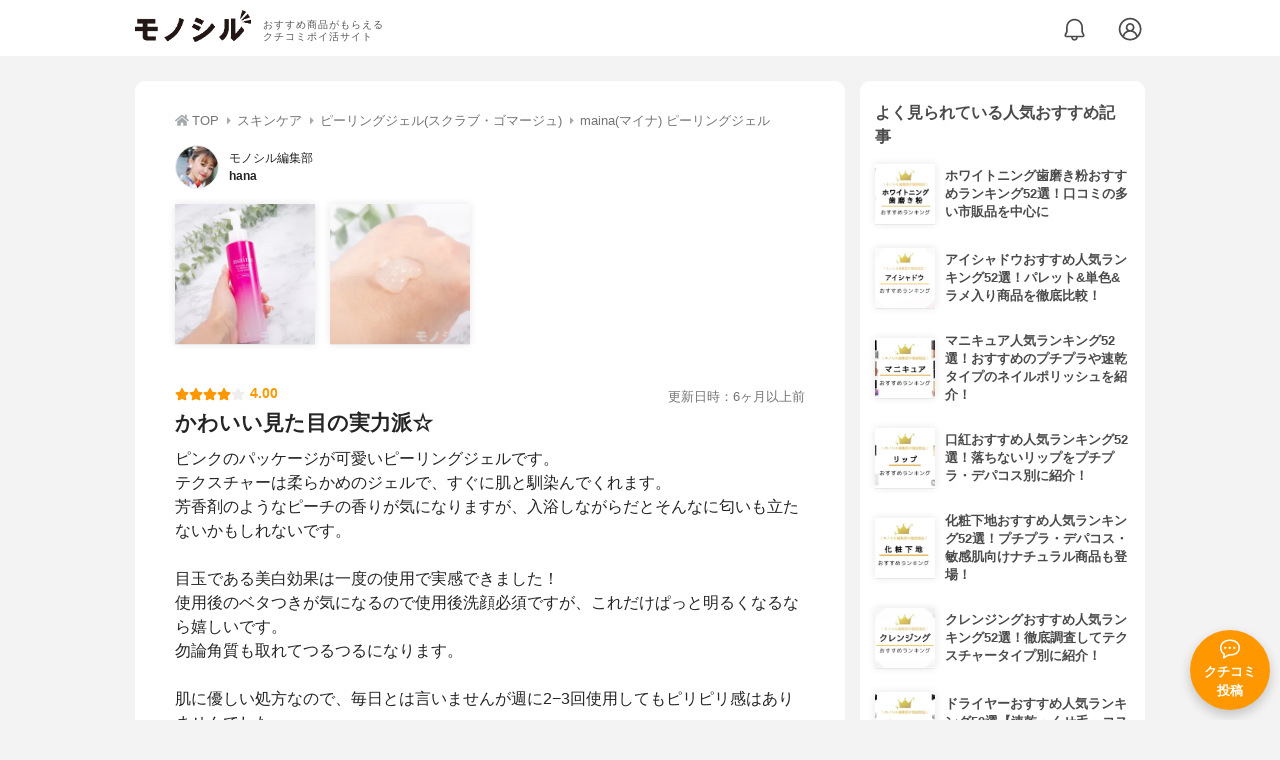

--- FILE ---
content_type: text/html; charset=utf-8
request_url: https://monocil.jp/reviews/26428/
body_size: 17968
content:
<!DOCTYPE html><html class="no-js" lang="ja"><head><meta charset="utf-8"/><meta content="width=device-width, initial-scale=1, viewport-fit=cover" name="viewport"/><meta content="on" http-equiv="x-dns-prefetch-control"/><title>『かわいい見た目の実力派☆』by hana : maina(マイナ) ピーリングジェルの口コミ | モノシル</title><script async="">document.documentElement.classList.remove("no-js")</script><link crossorigin="" href="//storage.monocil.jp" rel="preconnect dns-prefetch"/><link href="//www.googletagmanager.com" rel="preconnect dns-prefetch"/><link href="//www.google-analytics.com" rel="dns-prefetch"/><link href="//www.googleadservices.com" rel="dns-prefetch"/><link href="//googleads.g.doubleclick.net" rel="dns-prefetch"/><meta content="index,follow" name="robots"/><meta content="hanaさんのmaina(マイナ) ピーリングジェルの良い点・メリットに関するリアルな感想・口コミレビュー。ピンクのパッケージが可愛いピーリングジェルです。テクスチャー…" name="description"/><meta content="クチコミ,口コミ,評判,hana,おすすめ,使用感,検証,批評,レビュー,ピーリングジェル(スクラブ・ゴマージュ),女性" name="keywords"/><meta content="モノシル" name="author"/><meta content="summary_large_image" name="twitter:card"/><meta content="@monocil_jp" name="twitter:site"/><meta content="https://storage.monocil.jp/review_images/4b0139dd-07bc-4b24-8674-71146ee9b559.jpg" name="thumbnail"/><meta content="https://storage.monocil.jp/review_images/4b0139dd-07bc-4b24-8674-71146ee9b559.jpg" property="og:image"/><meta content="https://monocil.jp/reviews/26428/" property="og:url"/><meta content="『かわいい見た目の実力派☆』by hana : maina(マイナ) ピーリングジェルの口コミ" property="og:title"/><meta content="website" property="og:type"/><meta content="hanaさんのmaina(マイナ) ピーリングジェルの良い点・メリットに関するリアルな感想・口コミレビュー。ピンクのパッケージが可愛いピーリングジェルです。テクスチャー…" property="og:description"/><meta content="モノシル" property="og:site_name"/><meta content="ja_JP" property="og:locale"/><meta content="101949925008231" property="fb:admins"/><meta content="acf446edea54c81db5ba3ddece72d2c0" name="p:domain_verify"/><link href="https://storage.monocil.jp/static/common/favicon/favicon.ico" rel="icon" type="image/x-icon"/><link href="https://storage.monocil.jp/static/common/favicon/favicon.ico" rel="shortcut icon" type="image/x-icon"/><link href="https://storage.monocil.jp/static/common/favicon/apple-touch-icon.png" rel="apple-touch-icon" sizes="180x180"/><meta content="モノシル" name="apple-mobile-web-app-title"/><meta content="モノシル" name="application-name"/><meta content="#f3f3f3" name="msapplication-TileColor"/><meta content="#f3f3f3" name="theme-color"/><link href="https://monocil.jp/reviews/26428/" rel="canonical"/><link href="https://monocil.jp/feed/category-rankings/" rel="alternate" title="モノシル » ランキングフィード" type="application/rss+xml"/><link as="style" href="https://storage.monocil.jp/static/common/scss/main.css" rel="stylesheet preload" type="text/css"/><script defer="">const likeApiUrl='https://monocil.jp/reviews/like/';const likeImgUrl='https://storage.monocil.jp/static/common/svg/heart_outline.svg';const likedImgUrl='https://storage.monocil.jp/static/common/svg/heart.svg';const registerUrl='https://monocil.jp/users/me/login/';</script><link as="script" href="https://storage.monocil.jp/static/common/js/main.min.js" rel="preload"/><script defer="" src="https://storage.monocil.jp/static/common/js/main.min.js" type="text/javascript"></script><script>(function(w,d,s,l,i){w[l]=w[l]||[];w[l].push({'gtm.start':
      new Date().getTime(),event:'gtm.js'});var f=d.getElementsByTagName(s)[0],
      j=d.createElement(s),dl=l!='dataLayer'?'&l='+l:'';j.async=true;j.src=
      'https://www.googletagmanager.com/gtm.js?id='+i+dl;f.parentNode.insertBefore(j,f);
      })(window,document,'script','dataLayer','GTM-P59CKPP');</script><script type="application/ld+json">{"@context": "http://schema.org/", "@type": "Review", "author": {"@type": "Person", "image": "https://storage.monocil.jp/user_icons/7233310c-1d0a-462d-8b0e-1064a61c9574.png", "name": "hana", "url": "https://monocil.jp/users/hana0602/"}, "dateModified": "2021-02-09 06:03:35.523817+00:00", "datePublished": "2021-02-09 06:03:35.523777+00:00", "description": "hanaさんのmaina(マイナ) ピーリングジェルの良い点・メリットに関するリアルな感想・口コミレビュー。ピンクのパッケージが可愛いピーリングジェルです。テクスチャー…", "image": ["https://storage.monocil.jp/review_images/4b0139dd-07bc-4b24-8674-71146ee9b559.jpg", "https://storage.monocil.jp/review_images/03b4baea-5a62-477a-b369-11ef5aa65110.jpg"], "itemReviewed": {"@type": "Product", "aggregateRating": {"@type": "AggregateRating", "ratingCount": "1", "ratingValue": "3.82"}, "brand": {"@type": "Brand", "name": "maina(マイナ)"}, "image": "https://storage.monocil.jp/item_images/92553dad-271d-46a3-8cb1-725f79c798ee.jpg", "name": "maina(マイナ) ピーリングジェル"}, "mainEntityOfPage": {"@id": "https://monocil.jp/reviews/26428/", "@type": "WebPage"}, "name": "『かわいい見た目の実力派☆』by hana : maina(マイナ) ピーリングジェルの口コミ", "publisher": {"@id": "https://dot-a.co.jp/", "@type": "Organization", "name": "株式会社ドットエー"}, "reviewBody": "ピンクのパッケージが可愛いピーリングジェルです。テクスチャーは柔らかめのジェルで、すぐに肌と馴染んでくれます。芳香剤のようなピーチの香りが気になりますが、入浴しながらだとそんなに匂いも立たないかもしれないです。目玉である美白効果は一度の使用で実感できました！使用後のベタつきが気になるので使用後洗顔必須ですが、これだけぱっと明るくなるなら嬉しいです。勿論角質も取れてつるつるになります。肌に優しい処方なので、毎日とは言いませんが週に2−3回使用してもピリピリ感はありませんでした。こまめなピーリングをしたい方、トーンアップがしたい方におすすめです＾＾！", "reviewRating": {"@type": "Rating", "ratingValue": "4.0"}}</script></head><body><noscript><iframe height="0" src="https://www.googletagmanager.com/ns.html?id=GTM-P59CKPP" style="display:none;visibility:hidden" width="0"></iframe></noscript><header class="header"><div class="header__wrapper"><div class="header-logo"><a class="header-logo__link" href="https://monocil.jp/"><img alt="モノシル | おすすめ商品がもらえるクチコミポイ活サイト" class="header-logo__img" height="103" loading="eager" src="https://storage.monocil.jp/static/common/img/logo.png" width="372"/></a><p class="header-logo__subtitle">おすすめ商品がもらえる<br/>クチコミポイ活サイト</p></div><div class="header-link"><a class="header-link__notification" href="https://monocil.jp/notifications/list/" id="notification"><img alt="通知ページ" class="" height="27" loading="eager" src="https://storage.monocil.jp/static/common/svg/bell.svg" width="27"/></a> <a class="header-link__user" href="/users/me/login/"><img alt="ユーザーログイン・新規登録ページ" class="" height="28" loading="eager" src="https://storage.monocil.jp/static/common/svg/user.svg" width="28"/></a></div></div></header><a class="btn-review-post" href="https://monocil.jp/reviews/new/"><div class="btn-review-post__wrapper"><img alt="口コミ・評判投稿" class="btn-review-post__img lazy" data-src="https://storage.monocil.jp/static/common/svg/comment.svg" height="20" loading="lazy" src="[data-uri]" width="20"/><noscript><img alt="口コミ・評判投稿" class="btn-review-post__img lazy" height="20" loading="lazy" src="https://storage.monocil.jp/static/common/svg/comment.svg" width="20"/></noscript><p class="btn-review-post__txt">クチコミ<br/>投稿</p></div></a><div class="wrap"><main class="main"><header class="page-header page-header--conn-article"><nav class="breadcrumb"><ol class="breadcrumb__list" itemscope="" itemtype="http://schema.org/BreadcrumbList"><li class="breadcrumb__li" itemprop="itemListElement" itemscope="" itemtype="http://schema.org/ListItem"><a class="breadcrumb__link" href="https://monocil.jp/" itemprop="item"><div class="breadcrumb__icon-wrapper--home"><img alt="HOME" class="breadcrumb__icon--home" height="14" loading="eager" src="https://storage.monocil.jp/static/common/svg/home.svg" width="14"/></div><span itemprop="name">TOP</span></a><meta content="1" itemprop="position"/></li><li class="breadcrumb__li" itemprop="itemListElement" itemscope="" itemtype="http://schema.org/ListItem"><div class="breadcrumb__icon-wrapper"><img alt="スキンケア" class="breadcrumb__icon" height="13" loading="eager" src="https://storage.monocil.jp/static/common/svg/caret_right.svg" width="5"/></div><a class="breadcrumb__link" href="https://monocil.jp/categories/rankings/4/" itemprop="item"><span itemprop="name">スキンケア</span></a><meta content="2" itemprop="position"/></li><li class="breadcrumb__li" itemprop="itemListElement" itemscope="" itemtype="http://schema.org/ListItem"><div class="breadcrumb__icon-wrapper"><img alt="ピーリングジェル(スクラブ・ゴマージュ)" class="breadcrumb__icon lazy" data-src="https://storage.monocil.jp/static/common/svg/caret_right.svg" height="13" loading="lazy" src="[data-uri]" width="5"/><noscript><img alt="ピーリングジェル(スクラブ・ゴマージュ)" class="breadcrumb__icon lazy" height="13" loading="lazy" src="https://storage.monocil.jp/static/common/svg/caret_right.svg" width="5"/></noscript></div><a class="breadcrumb__link" href="https://monocil.jp/articles/28795/" itemprop="item"><span itemprop="name">ピーリングジェル(スクラブ・ゴマージュ)</span></a><meta content="3" itemprop="position"/></li><li class="breadcrumb__li" itemprop="itemListElement" itemscope="" itemtype="http://schema.org/ListItem"><div class="breadcrumb__icon-wrapper"><img alt="maina(マイナ) ピーリングジェル" class="breadcrumb__icon lazy" data-src="https://storage.monocil.jp/static/common/svg/caret_right.svg" height="13" loading="lazy" src="[data-uri]" width="5"/><noscript><img alt="maina(マイナ) ピーリングジェル" class="breadcrumb__icon lazy" height="13" loading="lazy" src="https://storage.monocil.jp/static/common/svg/caret_right.svg" width="5"/></noscript></div><a class="breadcrumb__link" href="https://monocil.jp/items/3036/" itemprop="item"><span itemprop="name">maina(マイナ) ピーリングジェル</span></a><meta content="4" itemprop="position"/></li></ol></nav><div class="review-detail-header"><div class="review-detail-header__user-prof"><a class="review-detail-header__user-link" href="https://monocil.jp/users/hana0602/"><div class="review-detail-header__user-icon-wrapper"><picture><source srcset="https://storage.monocil.jp/shrink-image/user_icons/7233310c-1d0a-462d-8b0e-1064a61c9574.png.webp?width=88&amp;height=88" type="image/webp"/><img alt="hana モノシル編集部" class="review-detail-header__user-icon" height="88" loading="eager" src="https://storage.monocil.jp/user_icons/7233310c-1d0a-462d-8b0e-1064a61c9574.png" width="88"/></picture></div><div class="review-detail-header__user-txt"><p>モノシル編集部</p><p><span class="bold">hana</span></p></div></a></div><ul class="review-img-list"><li class="review-img-list__li"><a aria-label="maina(まいな) ピーリングジェルを使ったhanaさんのクチコミ画像1" class="review-img-list__link" data-caption="maina(まいな) ピーリングジェルを使ったhanaさんのクチコミ画像1" data-fancybox="
                 264283036" href="
https://storage.monocil.jp/shrink-image/review_images/4b0139dd-07bc-4b24-8674-71146ee9b559.jpg.webp?width=750&amp;height=750"><picture><source data-srcset="https://storage.monocil.jp/shrink-image/review_images/4b0139dd-07bc-4b24-8674-71146ee9b559.jpg.webp?width=300&amp;height=300" type="image/webp"/><img alt="maina(まいな) ピーリングジェルを使ったhanaさんのクチコミ画像1" class="review-img-list__img lazy" data-src="https://storage.monocil.jp/review_images/4b0139dd-07bc-4b24-8674-71146ee9b559.jpg" height="300" loading="lazy" src="[data-uri]" width="300"/></picture><noscript><picture><source srcset="https://storage.monocil.jp/shrink-image/review_images/4b0139dd-07bc-4b24-8674-71146ee9b559.jpg.webp?width=300&amp;height=300" type="image/webp"/><img alt="maina(まいな) ピーリングジェルを使ったhanaさんのクチコミ画像1" class="review-img-list__img lazy" height="300" loading="lazy" src="https://storage.monocil.jp/review_images/4b0139dd-07bc-4b24-8674-71146ee9b559.jpg" width="300"/></picture></noscript></a></li><li class="review-img-list__li"><a aria-label="maina(まいな) ピーリングジェルを使ったhanaさんのクチコミ画像2" class="review-img-list__link" data-caption="maina(まいな) ピーリングジェルを使ったhanaさんのクチコミ画像2" data-fancybox="
                 264283036" href="
https://storage.monocil.jp/shrink-image/review_images/03b4baea-5a62-477a-b369-11ef5aa65110.jpg.webp?width=750&amp;height=750"><picture><source data-srcset="https://storage.monocil.jp/shrink-image/review_images/03b4baea-5a62-477a-b369-11ef5aa65110.jpg.webp?width=300&amp;height=300" type="image/webp"/><img alt="maina(まいな) ピーリングジェルを使ったhanaさんのクチコミ画像2" class="review-img-list__img lazy" data-src="https://storage.monocil.jp/review_images/03b4baea-5a62-477a-b369-11ef5aa65110.jpg" height="300" loading="lazy" src="[data-uri]" width="300"/></picture><noscript><picture><source srcset="https://storage.monocil.jp/shrink-image/review_images/03b4baea-5a62-477a-b369-11ef5aa65110.jpg.webp?width=300&amp;height=300" type="image/webp"/><img alt="maina(まいな) ピーリングジェルを使ったhanaさんのクチコミ画像2" class="review-img-list__img lazy" height="300" loading="lazy" src="https://storage.monocil.jp/review_images/03b4baea-5a62-477a-b369-11ef5aa65110.jpg" width="300"/></picture></noscript></a></li></ul><div class="review-detail-header__flex-container"><div class="rate-star"><span class="rate-star__star"><img alt="★" data-src="https://storage.monocil.jp/static/common/svg/star.svg" height="14" loading="lazy" src="https://storage.monocil.jp/static/common/svg/star.svg" width="14"/><img alt="★" data-src="https://storage.monocil.jp/static/common/svg/star.svg" height="14" loading="lazy" src="https://storage.monocil.jp/static/common/svg/star.svg" width="14"/><img alt="★" data-src="https://storage.monocil.jp/static/common/svg/star.svg" height="14" loading="lazy" src="https://storage.monocil.jp/static/common/svg/star.svg" width="14"/><img alt="★" data-src="https://storage.monocil.jp/static/common/svg/star.svg" height="14" loading="lazy" src="https://storage.monocil.jp/static/common/svg/star.svg" width="14"/><img alt="☆" data-src="https://storage.monocil.jp/static/common/svg/star_empty.svg" height="14" loading="lazy" src="https://storage.monocil.jp/static/common/svg/star_empty.svg" width="14"/></span><span class="rate-star__rate">4.00</span></div><div class="review-detail-header__date"><time class="review-detail-header__update-time" datetime="2021-02-09 06:03:35.523817+00:00" itemprop="dateModified">更新日時：6ヶ月以上前</time></div></div><h1 class="review-detail-header__title">かわいい見た目の実力派☆</h1></div></header><article><div class="review-details"><p class="review-details__txt">ピンクのパッケージが可愛いピーリングジェルです。<br/>テクスチャーは柔らかめのジェルで、すぐに肌と馴染んでくれます。<br/>芳香剤のようなピーチの香りが気になりますが、入浴しながらだとそんなに匂いも立たないかもしれないです。<br/><br/>目玉である美白効果は一度の使用で実感できました！<br/>使用後のベタつきが気になるので使用後洗顔必須ですが、これだけぱっと明るくなるなら嬉しいです。<br/>勿論角質も取れてつるつるになります。<br/><br/>肌に優しい処方なので、毎日とは言いませんが週に2−3回使用してもピリピリ感はありませんでした。<br/>こまめなピーリングをしたい方、トーンアップがしたい方におすすめです＾＾！</p><div class="review-details__reaction"><button class="review-details__like-btn" id="likeBtn26428" onclick="like(26428)"><img alt="いいねハート" class="like lazy" data-src="https://storage.monocil.jp/static/common/svg/heart_outline.svg" height="28" loading="lazy" src="[data-uri]" width="28"/><noscript><img alt="いいねハート" class="like lazy" height="28" loading="lazy" src="https://storage.monocil.jp/static/common/svg/heart_outline.svg" width="28"/></noscript></button><button class="review-details__share-btn" id="modalOpenBtn"><img alt="シェア" class="review-details__share-icon lazy" data-src="https://storage.monocil.jp/static/common/svg/share.svg" height="27" loading="lazy" src="[data-uri]" width="27"/><noscript><img alt="シェア" class="review-details__share-icon lazy" height="27" loading="lazy" src="https://storage.monocil.jp/static/common/svg/share.svg" width="27"/></noscript></button></div><a href="https://monocil.jp/items/3036/"><div class="review-details__product"><div class="review-details__product-img-wrapper"><picture><source data-srcset="https://storage.monocil.jp/shrink-image/item_images/92553dad-271d-46a3-8cb1-725f79c798ee.jpg.webp?width=88&amp;height=88" type="image/webp"/><img alt="maina(マイナ) ピーリングジェル" class="review-details__product-img lazy" data-src="https://storage.monocil.jp/item_images/92553dad-271d-46a3-8cb1-725f79c798ee.jpg" height="88" loading="lazy" src="[data-uri]" width="88"/></picture><noscript><picture><source srcset="https://storage.monocil.jp/shrink-image/item_images/92553dad-271d-46a3-8cb1-725f79c798ee.jpg.webp?width=88&amp;height=88" type="image/webp"/><img alt="maina(マイナ) ピーリングジェル" class="review-details__product-img lazy" height="88" loading="lazy" src="https://storage.monocil.jp/item_images/92553dad-271d-46a3-8cb1-725f79c798ee.jpg" width="88"/></picture></noscript></div><div class="review-details__product-txt"><p>maina(マイナ)</p><p>ピーリングジェル</p></div></div></a></div><div class="divider"></div><section class="list-container"><div class="list-container__header"><h2 class="list-container__title">ピーリングジェル(スクラブ・ゴマージュ)おすすめランキング</h2></div><ul class="product-slide-list"><li class="product-slide-list__li"><a href="https://monocil.jp/items/2970/"><div class="product-slide-list__li-content-wrapper"><p class="rank-num--1">1位</p><div class="product-slide-list__img-wrapper"><picture><source data-srcset="https://storage.monocil.jp/shrink-image/item_images/904aa228-0f4e-4e8d-bfaa-fc0d9f066b01.jpg.webp?width=375&amp;height=375" type="image/webp"/><img alt="ピーリングジェル(スクラブ・ゴマージュ)おすすめ商品：ORBIS(オルビス) アクアピーリングジェル" class="product-slide-list__img lazy" data-src="https://storage.monocil.jp/item_images/904aa228-0f4e-4e8d-bfaa-fc0d9f066b01.jpg" height="375" loading="lazy" src="[data-uri]" width="375"/></picture><noscript><picture><source srcset="https://storage.monocil.jp/shrink-image/item_images/904aa228-0f4e-4e8d-bfaa-fc0d9f066b01.jpg.webp?width=375&amp;height=375" type="image/webp"/><img alt="ピーリングジェル(スクラブ・ゴマージュ)おすすめ商品：ORBIS(オルビス) アクアピーリングジェル" class="product-slide-list__img lazy" height="375" loading="lazy" src="https://storage.monocil.jp/item_images/904aa228-0f4e-4e8d-bfaa-fc0d9f066b01.jpg" width="375"/></picture></noscript></div><p class="product-slide-list__txt-brand-name">ORBIS(オルビス)</p><p class="product-slide-list__txt-products-name">アクアピーリングジェル</p><div class="rate-star"><span class="rate-star__star"><img alt="★" data-src="https://storage.monocil.jp/static/common/svg/star.svg" height="14" loading="lazy" src="https://storage.monocil.jp/static/common/svg/star.svg" width="14"/><img alt="★" data-src="https://storage.monocil.jp/static/common/svg/star.svg" height="14" loading="lazy" src="https://storage.monocil.jp/static/common/svg/star.svg" width="14"/><img alt="★" data-src="https://storage.monocil.jp/static/common/svg/star.svg" height="14" loading="lazy" src="https://storage.monocil.jp/static/common/svg/star.svg" width="14"/><img alt="★" data-src="https://storage.monocil.jp/static/common/svg/star_half.svg" height="13" loading="lazy" src="https://storage.monocil.jp/static/common/svg/star_half.svg" width="13"/><img alt="☆" data-src="https://storage.monocil.jp/static/common/svg/star_empty.svg" height="14" loading="lazy" src="https://storage.monocil.jp/static/common/svg/star_empty.svg" width="14"/></span><span class="rate-star__rate">3.93</span><span class="rate-star__reviews-cnt">(4)</span></div><p class="product-slide-list__txt-price">¥1,737</p></div></a></li><li class="product-slide-list__li"><a href="https://monocil.jp/items/2976/"><div class="product-slide-list__li-content-wrapper"><p class="rank-num--2">2位</p><div class="product-slide-list__img-wrapper"><picture><source data-srcset="https://storage.monocil.jp/shrink-image/item_images/e92a3fa0-4a43-4cdc-8b36-6a3882c9296c.jpg.webp?width=375&amp;height=375" type="image/webp"/><img alt="ピーリングジェル(スクラブ・ゴマージュ)おすすめ商品：Cure(キュア) ナチュラルアクアジェル" class="product-slide-list__img lazy" data-src="https://storage.monocil.jp/item_images/e92a3fa0-4a43-4cdc-8b36-6a3882c9296c.jpg" height="375" loading="lazy" src="[data-uri]" width="375"/></picture><noscript><picture><source srcset="https://storage.monocil.jp/shrink-image/item_images/e92a3fa0-4a43-4cdc-8b36-6a3882c9296c.jpg.webp?width=375&amp;height=375" type="image/webp"/><img alt="ピーリングジェル(スクラブ・ゴマージュ)おすすめ商品：Cure(キュア) ナチュラルアクアジェル" class="product-slide-list__img lazy" height="375" loading="lazy" src="https://storage.monocil.jp/item_images/e92a3fa0-4a43-4cdc-8b36-6a3882c9296c.jpg" width="375"/></picture></noscript></div><p class="product-slide-list__txt-brand-name">Cure(キュア)</p><p class="product-slide-list__txt-products-name">ナチュラルアクアジェル</p><div class="rate-star"><span class="rate-star__star"><img alt="★" data-src="https://storage.monocil.jp/static/common/svg/star.svg" height="14" loading="lazy" src="https://storage.monocil.jp/static/common/svg/star.svg" width="14"/><img alt="★" data-src="https://storage.monocil.jp/static/common/svg/star.svg" height="14" loading="lazy" src="https://storage.monocil.jp/static/common/svg/star.svg" width="14"/><img alt="★" data-src="https://storage.monocil.jp/static/common/svg/star.svg" height="14" loading="lazy" src="https://storage.monocil.jp/static/common/svg/star.svg" width="14"/><img alt="★" data-src="https://storage.monocil.jp/static/common/svg/star_half.svg" height="13" loading="lazy" src="https://storage.monocil.jp/static/common/svg/star_half.svg" width="13"/><img alt="☆" data-src="https://storage.monocil.jp/static/common/svg/star_empty.svg" height="14" loading="lazy" src="https://storage.monocil.jp/static/common/svg/star_empty.svg" width="14"/></span><span class="rate-star__rate">3.86</span><span class="rate-star__reviews-cnt">(3)</span></div><p class="product-slide-list__txt-price">¥1,990</p></div></a></li><li class="product-slide-list__li"><a href="https://monocil.jp/items/3034/"><div class="product-slide-list__li-content-wrapper"><p class="rank-num--3">3位</p><div class="product-slide-list__img-wrapper"><picture><source data-srcset="https://storage.monocil.jp/shrink-image/item_images/bc718d1c-0951-4c01-bebb-f4bbbb2ed6de.jpg.webp?width=375&amp;height=375" type="image/webp"/><img alt="ピーリングジェル(スクラブ・ゴマージュ)おすすめ商品：花雪肌 角質クリアジェル plus" class="product-slide-list__img lazy" data-src="https://storage.monocil.jp/item_images/bc718d1c-0951-4c01-bebb-f4bbbb2ed6de.jpg" height="375" loading="lazy" src="[data-uri]" width="375"/></picture><noscript><picture><source srcset="https://storage.monocil.jp/shrink-image/item_images/bc718d1c-0951-4c01-bebb-f4bbbb2ed6de.jpg.webp?width=375&amp;height=375" type="image/webp"/><img alt="ピーリングジェル(スクラブ・ゴマージュ)おすすめ商品：花雪肌 角質クリアジェル plus" class="product-slide-list__img lazy" height="375" loading="lazy" src="https://storage.monocil.jp/item_images/bc718d1c-0951-4c01-bebb-f4bbbb2ed6de.jpg" width="375"/></picture></noscript></div><p class="product-slide-list__txt-brand-name">花雪肌</p><p class="product-slide-list__txt-products-name">角質クリアジェル plus</p><div class="rate-star"><span class="rate-star__star"><img alt="★" data-src="https://storage.monocil.jp/static/common/svg/star.svg" height="14" loading="lazy" src="https://storage.monocil.jp/static/common/svg/star.svg" width="14"/><img alt="★" data-src="https://storage.monocil.jp/static/common/svg/star.svg" height="14" loading="lazy" src="https://storage.monocil.jp/static/common/svg/star.svg" width="14"/><img alt="★" data-src="https://storage.monocil.jp/static/common/svg/star.svg" height="14" loading="lazy" src="https://storage.monocil.jp/static/common/svg/star.svg" width="14"/><img alt="★" data-src="https://storage.monocil.jp/static/common/svg/star_half.svg" height="13" loading="lazy" src="https://storage.monocil.jp/static/common/svg/star_half.svg" width="13"/><img alt="☆" data-src="https://storage.monocil.jp/static/common/svg/star_empty.svg" height="14" loading="lazy" src="https://storage.monocil.jp/static/common/svg/star_empty.svg" width="14"/></span><span class="rate-star__rate">3.84</span><span class="rate-star__reviews-cnt">(1)</span></div><p class="product-slide-list__txt-price">¥2,700</p></div></a></li><li class="product-slide-list__li"><a href="https://monocil.jp/items/2978/"><div class="product-slide-list__li-content-wrapper"><p class="rank-num">4位</p><div class="product-slide-list__img-wrapper"><picture><source data-srcset="https://storage.monocil.jp/shrink-image/item_images/55b39daf-bc3b-437b-8fa0-6d43186ef51b.jpg.webp?width=375&amp;height=375" type="image/webp"/><img alt="ピーリングジェル(スクラブ・ゴマージュ)おすすめ商品：skinvill(スキンビル) ホワイトピーリングジェル" class="product-slide-list__img lazy" data-src="https://storage.monocil.jp/item_images/55b39daf-bc3b-437b-8fa0-6d43186ef51b.jpg" height="375" loading="lazy" src="[data-uri]" width="375"/></picture><noscript><picture><source srcset="https://storage.monocil.jp/shrink-image/item_images/55b39daf-bc3b-437b-8fa0-6d43186ef51b.jpg.webp?width=375&amp;height=375" type="image/webp"/><img alt="ピーリングジェル(スクラブ・ゴマージュ)おすすめ商品：skinvill(スキンビル) ホワイトピーリングジェル" class="product-slide-list__img lazy" height="375" loading="lazy" src="https://storage.monocil.jp/item_images/55b39daf-bc3b-437b-8fa0-6d43186ef51b.jpg" width="375"/></picture></noscript></div><p class="product-slide-list__txt-brand-name">skinvill(スキンビル)</p><p class="product-slide-list__txt-products-name">ホワイトピーリングジェル</p><div class="rate-star"><span class="rate-star__star"><img alt="★" data-src="https://storage.monocil.jp/static/common/svg/star.svg" height="14" loading="lazy" src="https://storage.monocil.jp/static/common/svg/star.svg" width="14"/><img alt="★" data-src="https://storage.monocil.jp/static/common/svg/star.svg" height="14" loading="lazy" src="https://storage.monocil.jp/static/common/svg/star.svg" width="14"/><img alt="★" data-src="https://storage.monocil.jp/static/common/svg/star.svg" height="14" loading="lazy" src="https://storage.monocil.jp/static/common/svg/star.svg" width="14"/><img alt="★" data-src="https://storage.monocil.jp/static/common/svg/star_half.svg" height="13" loading="lazy" src="https://storage.monocil.jp/static/common/svg/star_half.svg" width="13"/><img alt="☆" data-src="https://storage.monocil.jp/static/common/svg/star_empty.svg" height="14" loading="lazy" src="https://storage.monocil.jp/static/common/svg/star_empty.svg" width="14"/></span><span class="rate-star__rate">3.82</span><span class="rate-star__reviews-cnt">(7)</span></div><p class="product-slide-list__txt-price">¥5,980</p></div></a></li><li class="product-slide-list__li"><a href="https://monocil.jp/items/3316/"><div class="product-slide-list__li-content-wrapper"><p class="rank-num">5位</p><div class="product-slide-list__img-wrapper"><picture><source data-srcset="https://storage.monocil.jp/shrink-image/item_images/6c244f57-44ea-4901-be8e-049034247a09.jpg.webp?width=375&amp;height=375" type="image/webp"/><img alt="ピーリングジェル(スクラブ・ゴマージュ)おすすめ商品：Remei(リメイ) インバスピーリングジェル" class="product-slide-list__img lazy" data-src="https://storage.monocil.jp/item_images/6c244f57-44ea-4901-be8e-049034247a09.jpg" height="375" loading="lazy" src="[data-uri]" width="375"/></picture><noscript><picture><source srcset="https://storage.monocil.jp/shrink-image/item_images/6c244f57-44ea-4901-be8e-049034247a09.jpg.webp?width=375&amp;height=375" type="image/webp"/><img alt="ピーリングジェル(スクラブ・ゴマージュ)おすすめ商品：Remei(リメイ) インバスピーリングジェル" class="product-slide-list__img lazy" height="375" loading="lazy" src="https://storage.monocil.jp/item_images/6c244f57-44ea-4901-be8e-049034247a09.jpg" width="375"/></picture></noscript></div><p class="product-slide-list__txt-brand-name">Remei(リメイ)</p><p class="product-slide-list__txt-products-name">インバスピーリングジェル</p><div class="rate-star"><span class="rate-star__star"><img alt="★" data-src="https://storage.monocil.jp/static/common/svg/star.svg" height="14" loading="lazy" src="https://storage.monocil.jp/static/common/svg/star.svg" width="14"/><img alt="★" data-src="https://storage.monocil.jp/static/common/svg/star.svg" height="14" loading="lazy" src="https://storage.monocil.jp/static/common/svg/star.svg" width="14"/><img alt="★" data-src="https://storage.monocil.jp/static/common/svg/star.svg" height="14" loading="lazy" src="https://storage.monocil.jp/static/common/svg/star.svg" width="14"/><img alt="★" data-src="https://storage.monocil.jp/static/common/svg/star_half.svg" height="13" loading="lazy" src="https://storage.monocil.jp/static/common/svg/star_half.svg" width="13"/><img alt="☆" data-src="https://storage.monocil.jp/static/common/svg/star_empty.svg" height="14" loading="lazy" src="https://storage.monocil.jp/static/common/svg/star_empty.svg" width="14"/></span><span class="rate-star__rate">3.82</span><span class="rate-star__reviews-cnt">(4)</span></div><p class="product-slide-list__txt-price">¥1,800</p></div></a></li></ul><div class="list-container__see-more-link-wrapper"><a class="list-container__see-more-link" href="https://monocil.jp/articles/28795/">ピーリングジェル(スクラブ・ゴマージュ)ランキングをもっと見る</a></div></section><div class="divider"></div><section class="list-container--reviews"><div class="list-tab"><div class="list-tab__tabs--reviews"><div class="list-tab__tab-item"><h2 class="list-tab__tab-item-title">関連おすすめクチコミ</h2></div></div></div><div class="divider"></div><ul class="review-list"><li class="review-list__li"><div class="review-container"><div class="review-container__header"><div class="review-container__prof"><a class="review-container__prof-link" href="https://monocil.jp/users/yousou/"><div class="review-container__prof-img-wrapper"><picture><source data-srcset="https://storage.monocil.jp/shrink-image/user_icons/19bd7680-d7a1-47f6-9286-c97389c02622.jpeg.webp?width=88&amp;height=88" type="image/webp"/><img alt="トラネコ / 40代前半 / 女性のプロフィール画像" class="review-container__prof-img lazy" data-src="https://storage.monocil.jp/user_icons/19bd7680-d7a1-47f6-9286-c97389c02622.jpeg" height="88" loading="lazy" src="[data-uri]" width="88"/></picture><noscript><picture><source srcset="https://storage.monocil.jp/shrink-image/user_icons/19bd7680-d7a1-47f6-9286-c97389c02622.jpeg.webp?width=88&amp;height=88" type="image/webp"/><img alt="トラネコ / 40代前半 / 女性のプロフィール画像" class="review-container__prof-img lazy" height="88" loading="lazy" src="https://storage.monocil.jp/user_icons/19bd7680-d7a1-47f6-9286-c97389c02622.jpeg" width="88"/></picture></noscript></div><div class="review-container__prof-txt-wrapper"><p class="review-container__prof-txt">スキンケア大好き</p><p class="review-container__prof-txt"><span class="bold">トラネコ</span></p></div></a></div></div><div class="review-container__main"><a class="review-container__link" href="https://monocil.jp/reviews/106175/"><ul class="review-container__img-list"><li class="review-container__img-li"><picture><source data-srcset="https://storage.monocil.jp/shrink-image/review_images/237bca12-d683-4ad0-953a-be0e8e0d0a70.jpeg.webp?width=300&amp;height=300" type="image/webp"/><img alt="DETclear(ディーイーティークリア) ブライト&amp;ピール ピーリングジェリーの良い点・メリットに関するトラネコさんの口コミ画像1" class="review-container__img lazy" data-src="https://storage.monocil.jp/review_images/237bca12-d683-4ad0-953a-be0e8e0d0a70.jpeg" height="300" loading="lazy" src="[data-uri]" width="300"/></picture><noscript><picture><source srcset="https://storage.monocil.jp/shrink-image/review_images/237bca12-d683-4ad0-953a-be0e8e0d0a70.jpeg.webp?width=300&amp;height=300" type="image/webp"/><img alt="DETclear(ディーイーティークリア) ブライト&amp;ピール ピーリングジェリーの良い点・メリットに関するトラネコさんの口コミ画像1" class="review-container__img lazy" height="300" loading="lazy" src="https://storage.monocil.jp/review_images/237bca12-d683-4ad0-953a-be0e8e0d0a70.jpeg" width="300"/></picture></noscript></li><li class="review-container__img-li"><picture><source data-srcset="https://storage.monocil.jp/shrink-image/review_images/ff5e5b38-6240-48be-8044-38c66adb9bd6.jpeg.webp?width=300&amp;height=300" type="image/webp"/><img alt="DETclear(ディーイーティークリア) ブライト&amp;ピール ピーリングジェリーの良い点・メリットに関するトラネコさんの口コミ画像2" class="review-container__img lazy" data-src="https://storage.monocil.jp/review_images/ff5e5b38-6240-48be-8044-38c66adb9bd6.jpeg" height="300" loading="lazy" src="[data-uri]" width="300"/></picture><noscript><picture><source srcset="https://storage.monocil.jp/shrink-image/review_images/ff5e5b38-6240-48be-8044-38c66adb9bd6.jpeg.webp?width=300&amp;height=300" type="image/webp"/><img alt="DETclear(ディーイーティークリア) ブライト&amp;ピール ピーリングジェリーの良い点・メリットに関するトラネコさんの口コミ画像2" class="review-container__img lazy" height="300" loading="lazy" src="https://storage.monocil.jp/review_images/ff5e5b38-6240-48be-8044-38c66adb9bd6.jpeg" width="300"/></picture></noscript></li><li class="review-container__img-li"><picture><source data-srcset="https://storage.monocil.jp/shrink-image/review_images/bf2566b1-f412-40c4-ba7b-5ed1395fcda3.jpeg.webp?width=300&amp;height=300" type="image/webp"/><img alt="DETclear(ディーイーティークリア) ブライト&amp;ピール ピーリングジェリーの良い点・メリットに関するトラネコさんの口コミ画像3" class="review-container__img lazy" data-src="https://storage.monocil.jp/review_images/bf2566b1-f412-40c4-ba7b-5ed1395fcda3.jpeg" height="300" loading="lazy" src="[data-uri]" width="300"/></picture><noscript><picture><source srcset="https://storage.monocil.jp/shrink-image/review_images/bf2566b1-f412-40c4-ba7b-5ed1395fcda3.jpeg.webp?width=300&amp;height=300" type="image/webp"/><img alt="DETclear(ディーイーティークリア) ブライト&amp;ピール ピーリングジェリーの良い点・メリットに関するトラネコさんの口コミ画像3" class="review-container__img lazy" height="300" loading="lazy" src="https://storage.monocil.jp/review_images/bf2566b1-f412-40c4-ba7b-5ed1395fcda3.jpeg" width="300"/></picture></noscript></li></ul><div class="review-container__detail-wrapper"><div class="rate-star"><span class="rate-star__star"><img alt="★" data-src="https://storage.monocil.jp/static/common/svg/star.svg" height="14" loading="lazy" src="https://storage.monocil.jp/static/common/svg/star.svg" width="14"/><img alt="★" data-src="https://storage.monocil.jp/static/common/svg/star.svg" height="14" loading="lazy" src="https://storage.monocil.jp/static/common/svg/star.svg" width="14"/><img alt="★" data-src="https://storage.monocil.jp/static/common/svg/star.svg" height="14" loading="lazy" src="https://storage.monocil.jp/static/common/svg/star.svg" width="14"/><img alt="★" data-src="https://storage.monocil.jp/static/common/svg/star.svg" height="14" loading="lazy" src="https://storage.monocil.jp/static/common/svg/star.svg" width="14"/><img alt="★" data-src="https://storage.monocil.jp/static/common/svg/star.svg" height="14" loading="lazy" src="https://storage.monocil.jp/static/common/svg/star.svg" width="14"/></span><span class="rate-star__rate">5.00</span></div><h3 class="review-container__title">DETクリア ブライト＆ピール ピーリングジェリー</h3><p class="review-container__desc">DETクリア ブライト＆ピール ピーリングジェリー&lt;無香料&gt;果実AHA＆植物BHA配合のピーリングジェリー。濡れた手でも使えるのでお風呂場でゆっくり使えます。適…<span class="review-container__desc-see-more">続きを見る</span></p></div></a></div><div class="review-container__footer"><div class="review-container__reaction"><button class="review-container__like-btn" id="likeBtn106175" onclick="like(106175)"><img alt="いいねハート" class="like lazy" data-src="https://storage.monocil.jp/static/common/svg/heart_outline.svg" height="28" loading="lazy" src="[data-uri]" width="28"/><noscript><img alt="いいねハート" class="like lazy" height="28" loading="lazy" src="https://storage.monocil.jp/static/common/svg/heart_outline.svg" width="28"/></noscript></button></div><a href="https://monocil.jp/items/3015/"><div class="review-container__product"><div class="review-container__product-img-wrapper"><picture><source data-srcset="https://storage.monocil.jp/shrink-image/item_images/263cbcb8-ef23-489b-ad7e-65f67d4aa3d5.jpg.webp?width=88&amp;height=88" type="image/webp"/><img alt="DETclear(ディーイーティークリア) ブライト&amp;ピール ピーリングジェリー" class="review-container__product-img lazy" data-src="https://storage.monocil.jp/item_images/263cbcb8-ef23-489b-ad7e-65f67d4aa3d5.jpg" height="88" loading="lazy" src="[data-uri]" width="88"/></picture><noscript><picture><source srcset="https://storage.monocil.jp/shrink-image/item_images/263cbcb8-ef23-489b-ad7e-65f67d4aa3d5.jpg.webp?width=88&amp;height=88" type="image/webp"/><img alt="DETclear(ディーイーティークリア) ブライト&amp;ピール ピーリングジェリー" class="review-container__product-img lazy" height="88" loading="lazy" src="https://storage.monocil.jp/item_images/263cbcb8-ef23-489b-ad7e-65f67d4aa3d5.jpg" width="88"/></picture></noscript></div><div class="review-container__product-name"><p class="review-container__product-txt">DETclear(ディーイーティークリア)</p><p class="review-container__product-txt">ブライト&amp;ピール ピーリングジェリー</p></div></div></a></div></div></li><li class="review-list__li"><div class="review-container"><div class="review-container__header"><div class="review-container__prof"><a class="review-container__prof-link" href="https://monocil.jp/users/yousou/"><div class="review-container__prof-img-wrapper"><picture><source data-srcset="https://storage.monocil.jp/shrink-image/user_icons/19bd7680-d7a1-47f6-9286-c97389c02622.jpeg.webp?width=88&amp;height=88" type="image/webp"/><img alt="トラネコ / 40代前半 / 女性のプロフィール画像" class="review-container__prof-img lazy" data-src="https://storage.monocil.jp/user_icons/19bd7680-d7a1-47f6-9286-c97389c02622.jpeg" height="88" loading="lazy" src="[data-uri]" width="88"/></picture><noscript><picture><source srcset="https://storage.monocil.jp/shrink-image/user_icons/19bd7680-d7a1-47f6-9286-c97389c02622.jpeg.webp?width=88&amp;height=88" type="image/webp"/><img alt="トラネコ / 40代前半 / 女性のプロフィール画像" class="review-container__prof-img lazy" height="88" loading="lazy" src="https://storage.monocil.jp/user_icons/19bd7680-d7a1-47f6-9286-c97389c02622.jpeg" width="88"/></picture></noscript></div><div class="review-container__prof-txt-wrapper"><p class="review-container__prof-txt">スキンケア大好き</p><p class="review-container__prof-txt"><span class="bold">トラネコ</span></p></div></a></div></div><div class="review-container__main"><a class="review-container__link" href="https://monocil.jp/reviews/106095/"><ul class="review-container__img-list"><li class="review-container__img-li"><picture><source data-srcset="https://storage.monocil.jp/shrink-image/review_images/51ad7018-6f66-4b44-810c-26f1cd6ce53d.jpeg.webp?width=300&amp;height=300" type="image/webp"/><img alt="INSiTU(インシトゥ) ハーブラピールの良い点・メリットに関するトラネコさんの口コミ画像1" class="review-container__img lazy" data-src="https://storage.monocil.jp/review_images/51ad7018-6f66-4b44-810c-26f1cd6ce53d.jpeg" height="300" loading="lazy" src="[data-uri]" width="300"/></picture><noscript><picture><source srcset="https://storage.monocil.jp/shrink-image/review_images/51ad7018-6f66-4b44-810c-26f1cd6ce53d.jpeg.webp?width=300&amp;height=300" type="image/webp"/><img alt="INSiTU(インシトゥ) ハーブラピールの良い点・メリットに関するトラネコさんの口コミ画像1" class="review-container__img lazy" height="300" loading="lazy" src="https://storage.monocil.jp/review_images/51ad7018-6f66-4b44-810c-26f1cd6ce53d.jpeg" width="300"/></picture></noscript></li><li class="review-container__img-li"><picture><source data-srcset="https://storage.monocil.jp/shrink-image/review_images/7bf745a7-a9c3-4790-85ea-9f0a37579ec6.jpeg.webp?width=300&amp;height=300" type="image/webp"/><img alt="INSiTU(インシトゥ) ハーブラピールの良い点・メリットに関するトラネコさんの口コミ画像2" class="review-container__img lazy" data-src="https://storage.monocil.jp/review_images/7bf745a7-a9c3-4790-85ea-9f0a37579ec6.jpeg" height="300" loading="lazy" src="[data-uri]" width="300"/></picture><noscript><picture><source srcset="https://storage.monocil.jp/shrink-image/review_images/7bf745a7-a9c3-4790-85ea-9f0a37579ec6.jpeg.webp?width=300&amp;height=300" type="image/webp"/><img alt="INSiTU(インシトゥ) ハーブラピールの良い点・メリットに関するトラネコさんの口コミ画像2" class="review-container__img lazy" height="300" loading="lazy" src="https://storage.monocil.jp/review_images/7bf745a7-a9c3-4790-85ea-9f0a37579ec6.jpeg" width="300"/></picture></noscript></li><li class="review-container__img-li"><picture><source data-srcset="https://storage.monocil.jp/shrink-image/review_images/3a19fde8-ff7b-424a-b503-603f0def1aee.jpeg.webp?width=300&amp;height=300" type="image/webp"/><img alt="INSiTU(インシトゥ) ハーブラピールの良い点・メリットに関するトラネコさんの口コミ画像3" class="review-container__img lazy" data-src="https://storage.monocil.jp/review_images/3a19fde8-ff7b-424a-b503-603f0def1aee.jpeg" height="300" loading="lazy" src="[data-uri]" width="300"/></picture><noscript><picture><source srcset="https://storage.monocil.jp/shrink-image/review_images/3a19fde8-ff7b-424a-b503-603f0def1aee.jpeg.webp?width=300&amp;height=300" type="image/webp"/><img alt="INSiTU(インシトゥ) ハーブラピールの良い点・メリットに関するトラネコさんの口コミ画像3" class="review-container__img lazy" height="300" loading="lazy" src="https://storage.monocil.jp/review_images/3a19fde8-ff7b-424a-b503-603f0def1aee.jpeg" width="300"/></picture></noscript></li></ul><div class="review-container__detail-wrapper"><div class="rate-star"><span class="rate-star__star"><img alt="★" data-src="https://storage.monocil.jp/static/common/svg/star.svg" height="14" loading="lazy" src="https://storage.monocil.jp/static/common/svg/star.svg" width="14"/><img alt="★" data-src="https://storage.monocil.jp/static/common/svg/star.svg" height="14" loading="lazy" src="https://storage.monocil.jp/static/common/svg/star.svg" width="14"/><img alt="★" data-src="https://storage.monocil.jp/static/common/svg/star.svg" height="14" loading="lazy" src="https://storage.monocil.jp/static/common/svg/star.svg" width="14"/><img alt="★" data-src="https://storage.monocil.jp/static/common/svg/star.svg" height="14" loading="lazy" src="https://storage.monocil.jp/static/common/svg/star.svg" width="14"/><img alt="★" data-src="https://storage.monocil.jp/static/common/svg/star.svg" height="14" loading="lazy" src="https://storage.monocil.jp/static/common/svg/star.svg" width="14"/></span><span class="rate-star__rate">5.00</span></div><h3 class="review-container__title">INSiTU ハーブラピール</h3><p class="review-container__desc">INSiTUハーブラピール自宅でできるサロン施術級ハーブピーリング。ドクダミ*¹やティーツリー*¹など23種類のハーブミックスと、人気の美容施術の主成分「LHA…<span class="review-container__desc-see-more">続きを見る</span></p></div></a></div><div class="review-container__footer"><div class="review-container__reaction"><button class="review-container__like-btn" id="likeBtn106095" onclick="like(106095)"><img alt="いいねハート" class="like lazy" data-src="https://storage.monocil.jp/static/common/svg/heart_outline.svg" height="28" loading="lazy" src="[data-uri]" width="28"/><noscript><img alt="いいねハート" class="like lazy" height="28" loading="lazy" src="https://storage.monocil.jp/static/common/svg/heart_outline.svg" width="28"/></noscript></button></div><a href="https://monocil.jp/items/123764/"><div class="review-container__product"><div class="review-container__product-img-wrapper"><picture><source data-srcset="https://storage.monocil.jp/shrink-image/item_images/9ac43f36-9ae4-431e-94a5-97bed68466a5.png.webp?width=88&amp;height=88" type="image/webp"/><img alt="INSiTU(インシトゥ) ハーブラピール" class="review-container__product-img lazy" data-src="https://storage.monocil.jp/item_images/9ac43f36-9ae4-431e-94a5-97bed68466a5.png" height="88" loading="lazy" src="[data-uri]" width="88"/></picture><noscript><picture><source srcset="https://storage.monocil.jp/shrink-image/item_images/9ac43f36-9ae4-431e-94a5-97bed68466a5.png.webp?width=88&amp;height=88" type="image/webp"/><img alt="INSiTU(インシトゥ) ハーブラピール" class="review-container__product-img lazy" height="88" loading="lazy" src="https://storage.monocil.jp/item_images/9ac43f36-9ae4-431e-94a5-97bed68466a5.png" width="88"/></picture></noscript></div><div class="review-container__product-name"><p class="review-container__product-txt">INSiTU(インシトゥ)</p><p class="review-container__product-txt">ハーブラピール</p></div></div></a></div></div></li><li class="review-list__li"><div class="review-container"><div class="review-container__header"><div class="review-container__prof"><a class="review-container__prof-link" href="https://monocil.jp/users/maritaso/"><div class="review-container__prof-img-wrapper"><picture><source data-srcset="https://storage.monocil.jp/shrink-image/user_icons/6ba6dedf-2a26-4eef-a8d0-a5a4910784be.png.webp?width=88&amp;height=88" type="image/webp"/><img alt="まりたそ / 30代後半 / 女性のプロフィール画像" class="review-container__prof-img lazy" data-src="https://storage.monocil.jp/user_icons/6ba6dedf-2a26-4eef-a8d0-a5a4910784be.png" height="88" loading="lazy" src="[data-uri]" width="88"/></picture><noscript><picture><source srcset="https://storage.monocil.jp/shrink-image/user_icons/6ba6dedf-2a26-4eef-a8d0-a5a4910784be.png.webp?width=88&amp;height=88" type="image/webp"/><img alt="まりたそ / 30代後半 / 女性のプロフィール画像" class="review-container__prof-img lazy" height="88" loading="lazy" src="https://storage.monocil.jp/user_icons/6ba6dedf-2a26-4eef-a8d0-a5a4910784be.png" width="88"/></picture></noscript></div><div class="review-container__prof-txt-wrapper"><p class="review-container__prof-txt">なにわの主婦</p><p class="review-container__prof-txt"><span class="bold">まりたそ</span></p></div></a></div></div><div class="review-container__main"><a class="review-container__link" href="https://monocil.jp/reviews/100665/"><ul class="review-container__img-list"><li class="review-container__img-li"><picture><source data-srcset="https://storage.monocil.jp/shrink-image/review_images/a8c3264c-45b3-4087-b2d6-a612b08d80f5.jpeg.webp?width=300&amp;height=300" type="image/webp"/><img alt="ROSETTE(ロゼット) ゴマージュの良い点・メリットに関するまりたそさんの口コミ画像1" class="review-container__img lazy" data-src="https://storage.monocil.jp/review_images/a8c3264c-45b3-4087-b2d6-a612b08d80f5.jpeg" height="300" loading="lazy" src="[data-uri]" width="300"/></picture><noscript><picture><source srcset="https://storage.monocil.jp/shrink-image/review_images/a8c3264c-45b3-4087-b2d6-a612b08d80f5.jpeg.webp?width=300&amp;height=300" type="image/webp"/><img alt="ROSETTE(ロゼット) ゴマージュの良い点・メリットに関するまりたそさんの口コミ画像1" class="review-container__img lazy" height="300" loading="lazy" src="https://storage.monocil.jp/review_images/a8c3264c-45b3-4087-b2d6-a612b08d80f5.jpeg" width="300"/></picture></noscript></li><li class="review-container__img-li"><picture><source data-srcset="https://storage.monocil.jp/shrink-image/review_images/17be103f-1f26-4925-bde5-a6bd48d06898.jpeg.webp?width=300&amp;height=300" type="image/webp"/><img alt="ROSETTE(ロゼット) ゴマージュの良い点・メリットに関するまりたそさんの口コミ画像2" class="review-container__img lazy" data-src="https://storage.monocil.jp/review_images/17be103f-1f26-4925-bde5-a6bd48d06898.jpeg" height="300" loading="lazy" src="[data-uri]" width="300"/></picture><noscript><picture><source srcset="https://storage.monocil.jp/shrink-image/review_images/17be103f-1f26-4925-bde5-a6bd48d06898.jpeg.webp?width=300&amp;height=300" type="image/webp"/><img alt="ROSETTE(ロゼット) ゴマージュの良い点・メリットに関するまりたそさんの口コミ画像2" class="review-container__img lazy" height="300" loading="lazy" src="https://storage.monocil.jp/review_images/17be103f-1f26-4925-bde5-a6bd48d06898.jpeg" width="300"/></picture></noscript></li><li class="review-container__img-li"><picture><source data-srcset="https://storage.monocil.jp/shrink-image/review_images/2d67d57d-47bb-4288-9ddb-3c176e9030a2.jpeg.webp?width=300&amp;height=300" type="image/webp"/><img alt="ROSETTE(ロゼット) ゴマージュの良い点・メリットに関するまりたそさんの口コミ画像3" class="review-container__img lazy" data-src="https://storage.monocil.jp/review_images/2d67d57d-47bb-4288-9ddb-3c176e9030a2.jpeg" height="300" loading="lazy" src="[data-uri]" width="300"/></picture><noscript><picture><source srcset="https://storage.monocil.jp/shrink-image/review_images/2d67d57d-47bb-4288-9ddb-3c176e9030a2.jpeg.webp?width=300&amp;height=300" type="image/webp"/><img alt="ROSETTE(ロゼット) ゴマージュの良い点・メリットに関するまりたそさんの口コミ画像3" class="review-container__img lazy" height="300" loading="lazy" src="https://storage.monocil.jp/review_images/2d67d57d-47bb-4288-9ddb-3c176e9030a2.jpeg" width="300"/></picture></noscript></li></ul><div class="review-container__detail-wrapper"><div class="rate-star"><span class="rate-star__star"><img alt="★" data-src="https://storage.monocil.jp/static/common/svg/star.svg" height="14" loading="lazy" src="https://storage.monocil.jp/static/common/svg/star.svg" width="14"/><img alt="★" data-src="https://storage.monocil.jp/static/common/svg/star.svg" height="14" loading="lazy" src="https://storage.monocil.jp/static/common/svg/star.svg" width="14"/><img alt="★" data-src="https://storage.monocil.jp/static/common/svg/star.svg" height="14" loading="lazy" src="https://storage.monocil.jp/static/common/svg/star.svg" width="14"/><img alt="★" data-src="https://storage.monocil.jp/static/common/svg/star.svg" height="14" loading="lazy" src="https://storage.monocil.jp/static/common/svg/star.svg" width="14"/><img alt="★" data-src="https://storage.monocil.jp/static/common/svg/star.svg" height="14" loading="lazy" src="https://storage.monocil.jp/static/common/svg/star.svg" width="14"/></span><span class="rate-star__rate">5.00</span></div><h3 class="review-container__title">ピーリングでツルツル肌に</h3><p class="review-container__desc">ロゼットのロゼットゴマージュ クリアピール ［洗浄料］を使用しました😊ザラつき・ごわつき・毛穴にアプローチしてくれます。毛穴レスでなめなかつるつる肌に。炭*1A…<span class="review-container__desc-see-more">続きを見る</span></p></div></a></div><div class="review-container__footer"><div class="review-container__reaction"><button class="review-container__like-btn" id="likeBtn100665" onclick="like(100665)"><img alt="いいねハート" class="like lazy" data-src="https://storage.monocil.jp/static/common/svg/heart_outline.svg" height="28" loading="lazy" src="[data-uri]" width="28"/><noscript><img alt="いいねハート" class="like lazy" height="28" loading="lazy" src="https://storage.monocil.jp/static/common/svg/heart_outline.svg" width="28"/></noscript></button></div><a href="https://monocil.jp/items/2985/"><div class="review-container__product"><div class="review-container__product-img-wrapper"><picture><source data-srcset="https://storage.monocil.jp/shrink-image/item_images/5b192f53-7953-4648-926f-16d94d103f0d.jpg.webp?width=88&amp;height=88" type="image/webp"/><img alt="ROSETTE(ロゼット) ゴマージュ" class="review-container__product-img lazy" data-src="https://storage.monocil.jp/item_images/5b192f53-7953-4648-926f-16d94d103f0d.jpg" height="88" loading="lazy" src="[data-uri]" width="88"/></picture><noscript><picture><source srcset="https://storage.monocil.jp/shrink-image/item_images/5b192f53-7953-4648-926f-16d94d103f0d.jpg.webp?width=88&amp;height=88" type="image/webp"/><img alt="ROSETTE(ロゼット) ゴマージュ" class="review-container__product-img lazy" height="88" loading="lazy" src="https://storage.monocil.jp/item_images/5b192f53-7953-4648-926f-16d94d103f0d.jpg" width="88"/></picture></noscript></div><div class="review-container__product-name"><p class="review-container__product-txt">ROSETTE(ロゼット)</p><p class="review-container__product-txt">ゴマージュ</p></div></div></a></div></div></li><li class="review-list__li"><div class="review-container"><div class="review-container__header"><div class="review-container__prof"><a class="review-container__prof-link" href="https://monocil.jp/users/maritaso/"><div class="review-container__prof-img-wrapper"><picture><source data-srcset="https://storage.monocil.jp/shrink-image/user_icons/6ba6dedf-2a26-4eef-a8d0-a5a4910784be.png.webp?width=88&amp;height=88" type="image/webp"/><img alt="まりたそ / 30代後半 / 女性のプロフィール画像" class="review-container__prof-img lazy" data-src="https://storage.monocil.jp/user_icons/6ba6dedf-2a26-4eef-a8d0-a5a4910784be.png" height="88" loading="lazy" src="[data-uri]" width="88"/></picture><noscript><picture><source srcset="https://storage.monocil.jp/shrink-image/user_icons/6ba6dedf-2a26-4eef-a8d0-a5a4910784be.png.webp?width=88&amp;height=88" type="image/webp"/><img alt="まりたそ / 30代後半 / 女性のプロフィール画像" class="review-container__prof-img lazy" height="88" loading="lazy" src="https://storage.monocil.jp/user_icons/6ba6dedf-2a26-4eef-a8d0-a5a4910784be.png" width="88"/></picture></noscript></div><div class="review-container__prof-txt-wrapper"><p class="review-container__prof-txt">なにわの主婦</p><p class="review-container__prof-txt"><span class="bold">まりたそ</span></p></div></a></div></div><div class="review-container__main"><a class="review-container__link" href="https://monocil.jp/reviews/97109/"><ul class="review-container__img-list"><li class="review-container__img-li"><picture><source data-srcset="https://storage.monocil.jp/shrink-image/review_images/a4a7a2f1-e38f-4f8d-affa-0dd2ad197e57.jpeg.webp?width=300&amp;height=300" type="image/webp"/><img alt="Dr.G(ドクタージー) ブライトニング ピーリング ジェルの良い点・メリットに関するまりたそさんの口コミ画像1" class="review-container__img lazy" data-src="https://storage.monocil.jp/review_images/a4a7a2f1-e38f-4f8d-affa-0dd2ad197e57.jpeg" height="300" loading="lazy" src="[data-uri]" width="300"/></picture><noscript><picture><source srcset="https://storage.monocil.jp/shrink-image/review_images/a4a7a2f1-e38f-4f8d-affa-0dd2ad197e57.jpeg.webp?width=300&amp;height=300" type="image/webp"/><img alt="Dr.G(ドクタージー) ブライトニング ピーリング ジェルの良い点・メリットに関するまりたそさんの口コミ画像1" class="review-container__img lazy" height="300" loading="lazy" src="https://storage.monocil.jp/review_images/a4a7a2f1-e38f-4f8d-affa-0dd2ad197e57.jpeg" width="300"/></picture></noscript></li><li class="review-container__img-li"><picture><source data-srcset="https://storage.monocil.jp/shrink-image/review_images/6a1de2f4-6ea5-4d66-b367-cf67cf62ff0b.jpeg.webp?width=300&amp;height=300" type="image/webp"/><img alt="Dr.G(ドクタージー) ブライトニング ピーリング ジェルの良い点・メリットに関するまりたそさんの口コミ画像2" class="review-container__img lazy" data-src="https://storage.monocil.jp/review_images/6a1de2f4-6ea5-4d66-b367-cf67cf62ff0b.jpeg" height="300" loading="lazy" src="[data-uri]" width="300"/></picture><noscript><picture><source srcset="https://storage.monocil.jp/shrink-image/review_images/6a1de2f4-6ea5-4d66-b367-cf67cf62ff0b.jpeg.webp?width=300&amp;height=300" type="image/webp"/><img alt="Dr.G(ドクタージー) ブライトニング ピーリング ジェルの良い点・メリットに関するまりたそさんの口コミ画像2" class="review-container__img lazy" height="300" loading="lazy" src="https://storage.monocil.jp/review_images/6a1de2f4-6ea5-4d66-b367-cf67cf62ff0b.jpeg" width="300"/></picture></noscript></li><li class="review-container__img-li"><picture><source data-srcset="https://storage.monocil.jp/shrink-image/review_images/eee4291b-44f5-4326-9aec-43a3e75d9e1c.jpeg.webp?width=300&amp;height=300" type="image/webp"/><img alt="Dr.G(ドクタージー) ブライトニング ピーリング ジェルの良い点・メリットに関するまりたそさんの口コミ画像3" class="review-container__img lazy" data-src="https://storage.monocil.jp/review_images/eee4291b-44f5-4326-9aec-43a3e75d9e1c.jpeg" height="300" loading="lazy" src="[data-uri]" width="300"/></picture><noscript><picture><source srcset="https://storage.monocil.jp/shrink-image/review_images/eee4291b-44f5-4326-9aec-43a3e75d9e1c.jpeg.webp?width=300&amp;height=300" type="image/webp"/><img alt="Dr.G(ドクタージー) ブライトニング ピーリング ジェルの良い点・メリットに関するまりたそさんの口コミ画像3" class="review-container__img lazy" height="300" loading="lazy" src="https://storage.monocil.jp/review_images/eee4291b-44f5-4326-9aec-43a3e75d9e1c.jpeg" width="300"/></picture></noscript></li></ul><div class="review-container__detail-wrapper"><div class="rate-star"><span class="rate-star__star"><img alt="★" data-src="https://storage.monocil.jp/static/common/svg/star.svg" height="14" loading="lazy" src="https://storage.monocil.jp/static/common/svg/star.svg" width="14"/><img alt="★" data-src="https://storage.monocil.jp/static/common/svg/star.svg" height="14" loading="lazy" src="https://storage.monocil.jp/static/common/svg/star.svg" width="14"/><img alt="★" data-src="https://storage.monocil.jp/static/common/svg/star.svg" height="14" loading="lazy" src="https://storage.monocil.jp/static/common/svg/star.svg" width="14"/><img alt="★" data-src="https://storage.monocil.jp/static/common/svg/star.svg" height="14" loading="lazy" src="https://storage.monocil.jp/static/common/svg/star.svg" width="14"/><img alt="☆" data-src="https://storage.monocil.jp/static/common/svg/star_empty.svg" height="14" loading="lazy" src="https://storage.monocil.jp/static/common/svg/star_empty.svg" width="14"/></span><span class="rate-star__rate">4.00</span></div><h3 class="review-container__title">優しいピーリング</h3><p class="review-container__desc">Dr.Gのブライトニングピーリングジェルを使用しました😊ブライトニングピーリングジェルは肌が明るくなる低刺激処方のピーリングになっております✨くすんで活気のない…<span class="review-container__desc-see-more">続きを見る</span></p></div></a></div><div class="review-container__footer"><div class="review-container__reaction"><button class="review-container__like-btn" id="likeBtn97109" onclick="like(97109)"><img alt="いいねハート" class="like lazy" data-src="https://storage.monocil.jp/static/common/svg/heart_outline.svg" height="28" loading="lazy" src="[data-uri]" width="28"/><noscript><img alt="いいねハート" class="like lazy" height="28" loading="lazy" src="https://storage.monocil.jp/static/common/svg/heart_outline.svg" width="28"/></noscript></button></div><a href="https://monocil.jp/items/14670/"><div class="review-container__product"><div class="review-container__product-img-wrapper"><picture><source data-srcset="https://storage.monocil.jp/shrink-image/item_images/1e08dafd-372d-4d4c-a4d5-b26d32654d26.jpg.webp?width=88&amp;height=88" type="image/webp"/><img alt="Dr.G(ドクタージー) ブライトニング ピーリング ジェル" class="review-container__product-img lazy" data-src="https://storage.monocil.jp/item_images/1e08dafd-372d-4d4c-a4d5-b26d32654d26.jpg" height="88" loading="lazy" src="[data-uri]" width="88"/></picture><noscript><picture><source srcset="https://storage.monocil.jp/shrink-image/item_images/1e08dafd-372d-4d4c-a4d5-b26d32654d26.jpg.webp?width=88&amp;height=88" type="image/webp"/><img alt="Dr.G(ドクタージー) ブライトニング ピーリング ジェル" class="review-container__product-img lazy" height="88" loading="lazy" src="https://storage.monocil.jp/item_images/1e08dafd-372d-4d4c-a4d5-b26d32654d26.jpg" width="88"/></picture></noscript></div><div class="review-container__product-name"><p class="review-container__product-txt">Dr.G(ドクタージー)</p><p class="review-container__product-txt">ブライトニング ピーリング ジェル</p></div></div></a></div></div></li><li class="review-list__li"><div class="review-container"><div class="review-container__header"><div class="review-container__prof"><a class="review-container__prof-link" href="https://monocil.jp/users/fairyco3rock/"><div class="review-container__prof-img-wrapper"><picture><source data-srcset="https://storage.monocil.jp/shrink-image/user_icons/949515e4-5aa8-468e-af6b-963d64b290a3.png.webp?width=88&amp;height=88" type="image/webp"/><img alt="FairyROCK / 30代後半 / 女性のプロフィール画像" class="review-container__prof-img lazy" data-src="https://storage.monocil.jp/user_icons/949515e4-5aa8-468e-af6b-963d64b290a3.png" height="88" loading="lazy" src="[data-uri]" width="88"/></picture><noscript><picture><source srcset="https://storage.monocil.jp/shrink-image/user_icons/949515e4-5aa8-468e-af6b-963d64b290a3.png.webp?width=88&amp;height=88" type="image/webp"/><img alt="FairyROCK / 30代後半 / 女性のプロフィール画像" class="review-container__prof-img lazy" height="88" loading="lazy" src="https://storage.monocil.jp/user_icons/949515e4-5aa8-468e-af6b-963d64b290a3.png" width="88"/></picture></noscript></div><div class="review-container__prof-txt-wrapper"><p class="review-container__prof-txt"><span class="bold">FairyROCK</span></p></div></a></div></div><div class="review-container__main"><a class="review-container__link" href="https://monocil.jp/reviews/95352/"><ul class="review-container__img-list"><li class="review-container__img-li"><picture><source data-srcset="https://storage.monocil.jp/shrink-image/review_images/6dba08b1-cd10-41dc-ba5f-698d47c7cf4e.png.webp?width=300&amp;height=300" type="image/webp"/><img alt="DETclear(ディーイーティークリア) ブライト&amp;ピール ピーリングジェリーの良い点・メリットに関するFairyROCKさんの口コミ画像1" class="review-container__img lazy" data-src="https://storage.monocil.jp/review_images/6dba08b1-cd10-41dc-ba5f-698d47c7cf4e.png" height="300" loading="lazy" src="[data-uri]" width="300"/></picture><noscript><picture><source srcset="https://storage.monocil.jp/shrink-image/review_images/6dba08b1-cd10-41dc-ba5f-698d47c7cf4e.png.webp?width=300&amp;height=300" type="image/webp"/><img alt="DETclear(ディーイーティークリア) ブライト&amp;ピール ピーリングジェリーの良い点・メリットに関するFairyROCKさんの口コミ画像1" class="review-container__img lazy" height="300" loading="lazy" src="https://storage.monocil.jp/review_images/6dba08b1-cd10-41dc-ba5f-698d47c7cf4e.png" width="300"/></picture></noscript></li><li class="review-container__img-li"><picture><source data-srcset="https://storage.monocil.jp/shrink-image/review_images/eb555784-f1da-410b-8f8e-2b5743aee368.jpeg.webp?width=300&amp;height=300" type="image/webp"/><img alt="DETclear(ディーイーティークリア) ブライト&amp;ピール ピーリングジェリーの良い点・メリットに関するFairyROCKさんの口コミ画像2" class="review-container__img lazy" data-src="https://storage.monocil.jp/review_images/eb555784-f1da-410b-8f8e-2b5743aee368.jpeg" height="300" loading="lazy" src="[data-uri]" width="300"/></picture><noscript><picture><source srcset="https://storage.monocil.jp/shrink-image/review_images/eb555784-f1da-410b-8f8e-2b5743aee368.jpeg.webp?width=300&amp;height=300" type="image/webp"/><img alt="DETclear(ディーイーティークリア) ブライト&amp;ピール ピーリングジェリーの良い点・メリットに関するFairyROCKさんの口コミ画像2" class="review-container__img lazy" height="300" loading="lazy" src="https://storage.monocil.jp/review_images/eb555784-f1da-410b-8f8e-2b5743aee368.jpeg" width="300"/></picture></noscript></li><li class="review-container__img-li"><picture><source data-srcset="https://storage.monocil.jp/shrink-image/review_images/bf937e22-182e-4db6-bfca-87f3a6c10975.jpeg.webp?width=300&amp;height=300" type="image/webp"/><img alt="DETclear(ディーイーティークリア) ブライト&amp;ピール ピーリングジェリーの良い点・メリットに関するFairyROCKさんの口コミ画像3" class="review-container__img lazy" data-src="https://storage.monocil.jp/review_images/bf937e22-182e-4db6-bfca-87f3a6c10975.jpeg" height="300" loading="lazy" src="[data-uri]" width="300"/></picture><noscript><picture><source srcset="https://storage.monocil.jp/shrink-image/review_images/bf937e22-182e-4db6-bfca-87f3a6c10975.jpeg.webp?width=300&amp;height=300" type="image/webp"/><img alt="DETclear(ディーイーティークリア) ブライト&amp;ピール ピーリングジェリーの良い点・メリットに関するFairyROCKさんの口コミ画像3" class="review-container__img lazy" height="300" loading="lazy" src="https://storage.monocil.jp/review_images/bf937e22-182e-4db6-bfca-87f3a6c10975.jpeg" width="300"/></picture></noscript></li></ul><div class="review-container__detail-wrapper"><div class="rate-star"><span class="rate-star__star"><img alt="★" data-src="https://storage.monocil.jp/static/common/svg/star.svg" height="14" loading="lazy" src="https://storage.monocil.jp/static/common/svg/star.svg" width="14"/><img alt="★" data-src="https://storage.monocil.jp/static/common/svg/star.svg" height="14" loading="lazy" src="https://storage.monocil.jp/static/common/svg/star.svg" width="14"/><img alt="★" data-src="https://storage.monocil.jp/static/common/svg/star.svg" height="14" loading="lazy" src="https://storage.monocil.jp/static/common/svg/star.svg" width="14"/><img alt="★" data-src="https://storage.monocil.jp/static/common/svg/star.svg" height="14" loading="lazy" src="https://storage.monocil.jp/static/common/svg/star.svg" width="14"/><img alt="☆" data-src="https://storage.monocil.jp/static/common/svg/star_empty.svg" height="14" loading="lazy" src="https://storage.monocil.jp/static/common/svg/star_empty.svg" width="14"/></span><span class="rate-star__rate">4.00</span></div><h3 class="review-container__title">ツルツルもちもち肌</h3><p class="review-container__desc">10年連続売り上げNo.1のDETクリア ブライト＆ピール ピーリングジェリーを使ってみました！ 果実AHA×植物BHAでお肌に優しく角質ケアができます☺︎︎ピ…<span class="review-container__desc-see-more">続きを見る</span></p></div></a></div><div class="review-container__footer"><div class="review-container__reaction"><button class="review-container__like-btn" id="likeBtn95352" onclick="like(95352)"><img alt="いいねハート" class="like lazy" data-src="https://storage.monocil.jp/static/common/svg/heart_outline.svg" height="28" loading="lazy" src="[data-uri]" width="28"/><noscript><img alt="いいねハート" class="like lazy" height="28" loading="lazy" src="https://storage.monocil.jp/static/common/svg/heart_outline.svg" width="28"/></noscript></button></div><a href="https://monocil.jp/items/3015/"><div class="review-container__product"><div class="review-container__product-img-wrapper"><picture><source data-srcset="https://storage.monocil.jp/shrink-image/item_images/263cbcb8-ef23-489b-ad7e-65f67d4aa3d5.jpg.webp?width=88&amp;height=88" type="image/webp"/><img alt="DETclear(ディーイーティークリア) ブライト&amp;ピール ピーリングジェリー" class="review-container__product-img lazy" data-src="https://storage.monocil.jp/item_images/263cbcb8-ef23-489b-ad7e-65f67d4aa3d5.jpg" height="88" loading="lazy" src="[data-uri]" width="88"/></picture><noscript><picture><source srcset="https://storage.monocil.jp/shrink-image/item_images/263cbcb8-ef23-489b-ad7e-65f67d4aa3d5.jpg.webp?width=88&amp;height=88" type="image/webp"/><img alt="DETclear(ディーイーティークリア) ブライト&amp;ピール ピーリングジェリー" class="review-container__product-img lazy" height="88" loading="lazy" src="https://storage.monocil.jp/item_images/263cbcb8-ef23-489b-ad7e-65f67d4aa3d5.jpg" width="88"/></picture></noscript></div><div class="review-container__product-name"><p class="review-container__product-txt">DETclear(ディーイーティークリア)</p><p class="review-container__product-txt">ブライト&amp;ピール ピーリングジェリー</p></div></div></a></div></div></li><li class="review-list__li"><div class="review-container"><div class="review-container__header"><div class="review-container__prof"><a class="review-container__prof-link" href="https://monocil.jp/users/mi.cosme/"><div class="review-container__prof-img-wrapper"><picture><source data-srcset="https://storage.monocil.jp/shrink-image/user_icons/8b80cd8e-4198-49b8-94db-8ac39650002a.png.webp?width=88&amp;height=88" type="image/webp"/><img alt="minori / 30代後半 / 女性のプロフィール画像" class="review-container__prof-img lazy" data-src="https://storage.monocil.jp/user_icons/8b80cd8e-4198-49b8-94db-8ac39650002a.png" height="88" loading="lazy" src="[data-uri]" width="88"/></picture><noscript><picture><source srcset="https://storage.monocil.jp/shrink-image/user_icons/8b80cd8e-4198-49b8-94db-8ac39650002a.png.webp?width=88&amp;height=88" type="image/webp"/><img alt="minori / 30代後半 / 女性のプロフィール画像" class="review-container__prof-img lazy" height="88" loading="lazy" src="https://storage.monocil.jp/user_icons/8b80cd8e-4198-49b8-94db-8ac39650002a.png" width="88"/></picture></noscript></div><div class="review-container__prof-txt-wrapper"><p class="review-container__prof-txt">コスメ好き主婦</p><p class="review-container__prof-txt"><span class="bold">minori</span></p></div></a></div></div><div class="review-container__main"><a class="review-container__link" href="https://monocil.jp/reviews/87890/"><ul class="review-container__img-list"><li class="review-container__img-li"><picture><source data-srcset="https://storage.monocil.jp/shrink-image/review_images/625de698-1da4-4ad4-b72b-1a6dffbd8cd2.jpeg.webp?width=300&amp;height=300" type="image/webp"/><img alt="ROSETTE(ロゼット) ゴマージュ モイストの良い点・メリットに関するminoriさんの口コミ画像1" class="review-container__img lazy" data-src="https://storage.monocil.jp/review_images/625de698-1da4-4ad4-b72b-1a6dffbd8cd2.jpeg" height="300" loading="lazy" src="[data-uri]" width="300"/></picture><noscript><picture><source srcset="https://storage.monocil.jp/shrink-image/review_images/625de698-1da4-4ad4-b72b-1a6dffbd8cd2.jpeg.webp?width=300&amp;height=300" type="image/webp"/><img alt="ROSETTE(ロゼット) ゴマージュ モイストの良い点・メリットに関するminoriさんの口コミ画像1" class="review-container__img lazy" height="300" loading="lazy" src="https://storage.monocil.jp/review_images/625de698-1da4-4ad4-b72b-1a6dffbd8cd2.jpeg" width="300"/></picture></noscript></li><li class="review-container__img-li"><picture><source data-srcset="https://storage.monocil.jp/shrink-image/review_images/1b576076-ec21-4a6e-9547-d4f9a7705cea.jpeg.webp?width=300&amp;height=300" type="image/webp"/><img alt="ROSETTE(ロゼット) ゴマージュ モイストの良い点・メリットに関するminoriさんの口コミ画像2" class="review-container__img lazy" data-src="https://storage.monocil.jp/review_images/1b576076-ec21-4a6e-9547-d4f9a7705cea.jpeg" height="300" loading="lazy" src="[data-uri]" width="300"/></picture><noscript><picture><source srcset="https://storage.monocil.jp/shrink-image/review_images/1b576076-ec21-4a6e-9547-d4f9a7705cea.jpeg.webp?width=300&amp;height=300" type="image/webp"/><img alt="ROSETTE(ロゼット) ゴマージュ モイストの良い点・メリットに関するminoriさんの口コミ画像2" class="review-container__img lazy" height="300" loading="lazy" src="https://storage.monocil.jp/review_images/1b576076-ec21-4a6e-9547-d4f9a7705cea.jpeg" width="300"/></picture></noscript></li><li class="review-container__img-li"><picture><source data-srcset="https://storage.monocil.jp/shrink-image/review_images/24aaafa7-3cfc-4eab-ab1f-8f04c5d6e81c.jpeg.webp?width=300&amp;height=300" type="image/webp"/><img alt="ROSETTE(ロゼット) ゴマージュ モイストの良い点・メリットに関するminoriさんの口コミ画像3" class="review-container__img lazy" data-src="https://storage.monocil.jp/review_images/24aaafa7-3cfc-4eab-ab1f-8f04c5d6e81c.jpeg" height="300" loading="lazy" src="[data-uri]" width="300"/></picture><noscript><picture><source srcset="https://storage.monocil.jp/shrink-image/review_images/24aaafa7-3cfc-4eab-ab1f-8f04c5d6e81c.jpeg.webp?width=300&amp;height=300" type="image/webp"/><img alt="ROSETTE(ロゼット) ゴマージュ モイストの良い点・メリットに関するminoriさんの口コミ画像3" class="review-container__img lazy" height="300" loading="lazy" src="https://storage.monocil.jp/review_images/24aaafa7-3cfc-4eab-ab1f-8f04c5d6e81c.jpeg" width="300"/></picture></noscript></li></ul><div class="review-container__detail-wrapper"><div class="rate-star"><span class="rate-star__star"><img alt="★" data-src="https://storage.monocil.jp/static/common/svg/star.svg" height="14" loading="lazy" src="https://storage.monocil.jp/static/common/svg/star.svg" width="14"/><img alt="★" data-src="https://storage.monocil.jp/static/common/svg/star.svg" height="14" loading="lazy" src="https://storage.monocil.jp/static/common/svg/star.svg" width="14"/><img alt="★" data-src="https://storage.monocil.jp/static/common/svg/star.svg" height="14" loading="lazy" src="https://storage.monocil.jp/static/common/svg/star.svg" width="14"/><img alt="★" data-src="https://storage.monocil.jp/static/common/svg/star.svg" height="14" loading="lazy" src="https://storage.monocil.jp/static/common/svg/star.svg" width="14"/><img alt="☆" data-src="https://storage.monocil.jp/static/common/svg/star_empty.svg" height="14" loading="lazy" src="https://storage.monocil.jp/static/common/svg/star_empty.svg" width="14"/></span><span class="rate-star__rate">4.00</span></div><h3 class="review-container__title">手頃な価格で角質ケア</h3><p class="review-container__desc">手頃な価格でいろんな部位をケアできます。主にがさつきが気になるひじやかかとに使っています。お風呂場で使用する際はタオル等でしっかり水気をとってからの方が使いやす…<span class="review-container__desc-see-more">続きを見る</span></p></div></a></div><div class="review-container__footer"><div class="review-container__reaction"><button class="review-container__like-btn" id="likeBtn87890" onclick="like(87890)"><img alt="いいねハート" class="like lazy" data-src="https://storage.monocil.jp/static/common/svg/heart_outline.svg" height="28" loading="lazy" src="[data-uri]" width="28"/><noscript><img alt="いいねハート" class="like lazy" height="28" loading="lazy" src="https://storage.monocil.jp/static/common/svg/heart_outline.svg" width="28"/></noscript></button></div><a href="https://monocil.jp/items/12523/"><div class="review-container__product"><div class="review-container__product-img-wrapper"><picture><source data-srcset="https://storage.monocil.jp/shrink-image/item_images/dd679c9d-d307-460c-abb4-b3b2a5b01361.jpg.webp?width=88&amp;height=88" type="image/webp"/><img alt="ROSETTE(ロゼット) ゴマージュ モイスト" class="review-container__product-img lazy" data-src="https://storage.monocil.jp/item_images/dd679c9d-d307-460c-abb4-b3b2a5b01361.jpg" height="88" loading="lazy" src="[data-uri]" width="88"/></picture><noscript><picture><source srcset="https://storage.monocil.jp/shrink-image/item_images/dd679c9d-d307-460c-abb4-b3b2a5b01361.jpg.webp?width=88&amp;height=88" type="image/webp"/><img alt="ROSETTE(ロゼット) ゴマージュ モイスト" class="review-container__product-img lazy" height="88" loading="lazy" src="https://storage.monocil.jp/item_images/dd679c9d-d307-460c-abb4-b3b2a5b01361.jpg" width="88"/></picture></noscript></div><div class="review-container__product-name"><p class="review-container__product-txt">ROSETTE(ロゼット)</p><p class="review-container__product-txt">ゴマージュ モイスト</p></div></div></a></div></div></li><li class="review-list__li"><div class="review-container"><div class="review-container__header"><div class="review-container__prof"><a class="review-container__prof-link" href="https://monocil.jp/users/n4RZmqRVwK4s0Jh/"><div class="review-container__prof-img-wrapper"><picture><source data-srcset="https://storage.monocil.jp/shrink-image/user_icons/0cdab1ac-377d-4426-8b7a-71497624a56a.png.webp?width=88&amp;height=88" type="image/webp"/><img alt="メグ / のプロフィール画像" class="review-container__prof-img lazy" data-src="https://storage.monocil.jp/user_icons/0cdab1ac-377d-4426-8b7a-71497624a56a.png" height="88" loading="lazy" src="[data-uri]" width="88"/></picture><noscript><picture><source srcset="https://storage.monocil.jp/shrink-image/user_icons/0cdab1ac-377d-4426-8b7a-71497624a56a.png.webp?width=88&amp;height=88" type="image/webp"/><img alt="メグ / のプロフィール画像" class="review-container__prof-img lazy" height="88" loading="lazy" src="https://storage.monocil.jp/user_icons/0cdab1ac-377d-4426-8b7a-71497624a56a.png" width="88"/></picture></noscript></div><div class="review-container__prof-txt-wrapper"><p class="review-container__prof-txt"><span class="bold">メグ</span></p></div></a></div></div><div class="review-container__main"><a class="review-container__link" href="https://monocil.jp/reviews/87389/"><ul class="review-container__img-list"><li class="review-container__img-li"><picture><source data-srcset="https://storage.monocil.jp/shrink-image/review_images/d24c953d-e15e-4f90-9d68-a857e549d4fc.png.webp?width=300&amp;height=300" type="image/webp"/><img alt="CLEANSING RESEARCH(クレンジングリサーチ) ジェルピーリング bの良い点・メリットに関するメグさんの口コミ画像1" class="review-container__img lazy" data-src="https://storage.monocil.jp/review_images/d24c953d-e15e-4f90-9d68-a857e549d4fc.png" height="300" loading="lazy" src="[data-uri]" width="300"/></picture><noscript><picture><source srcset="https://storage.monocil.jp/shrink-image/review_images/d24c953d-e15e-4f90-9d68-a857e549d4fc.png.webp?width=300&amp;height=300" type="image/webp"/><img alt="CLEANSING RESEARCH(クレンジングリサーチ) ジェルピーリング bの良い点・メリットに関するメグさんの口コミ画像1" class="review-container__img lazy" height="300" loading="lazy" src="https://storage.monocil.jp/review_images/d24c953d-e15e-4f90-9d68-a857e549d4fc.png" width="300"/></picture></noscript></li><li class="review-container__img-li"><picture><source data-srcset="https://storage.monocil.jp/shrink-image/review_images/0b9ace6f-9bb4-4b1b-88ca-50c83a59664a.jpeg.webp?width=300&amp;height=300" type="image/webp"/><img alt="CLEANSING RESEARCH(クレンジングリサーチ) ジェルピーリング bの良い点・メリットに関するメグさんの口コミ画像2" class="review-container__img lazy" data-src="https://storage.monocil.jp/review_images/0b9ace6f-9bb4-4b1b-88ca-50c83a59664a.jpeg" height="300" loading="lazy" src="[data-uri]" width="300"/></picture><noscript><picture><source srcset="https://storage.monocil.jp/shrink-image/review_images/0b9ace6f-9bb4-4b1b-88ca-50c83a59664a.jpeg.webp?width=300&amp;height=300" type="image/webp"/><img alt="CLEANSING RESEARCH(クレンジングリサーチ) ジェルピーリング bの良い点・メリットに関するメグさんの口コミ画像2" class="review-container__img lazy" height="300" loading="lazy" src="https://storage.monocil.jp/review_images/0b9ace6f-9bb4-4b1b-88ca-50c83a59664a.jpeg" width="300"/></picture></noscript></li><li class="review-container__img-li"><picture><source data-srcset="https://storage.monocil.jp/shrink-image/review_images/a02ed39d-187c-4487-9338-743f648ef291.jpeg.webp?width=300&amp;height=300" type="image/webp"/><img alt="CLEANSING RESEARCH(クレンジングリサーチ) ジェルピーリング bの良い点・メリットに関するメグさんの口コミ画像3" class="review-container__img lazy" data-src="https://storage.monocil.jp/review_images/a02ed39d-187c-4487-9338-743f648ef291.jpeg" height="300" loading="lazy" src="[data-uri]" width="300"/></picture><noscript><picture><source srcset="https://storage.monocil.jp/shrink-image/review_images/a02ed39d-187c-4487-9338-743f648ef291.jpeg.webp?width=300&amp;height=300" type="image/webp"/><img alt="CLEANSING RESEARCH(クレンジングリサーチ) ジェルピーリング bの良い点・メリットに関するメグさんの口コミ画像3" class="review-container__img lazy" height="300" loading="lazy" src="https://storage.monocil.jp/review_images/a02ed39d-187c-4487-9338-743f648ef291.jpeg" width="300"/></picture></noscript></li></ul><div class="review-container__detail-wrapper"><div class="rate-star"><span class="rate-star__star"><img alt="★" data-src="https://storage.monocil.jp/static/common/svg/star.svg" height="14" loading="lazy" src="https://storage.monocil.jp/static/common/svg/star.svg" width="14"/><img alt="★" data-src="https://storage.monocil.jp/static/common/svg/star.svg" height="14" loading="lazy" src="https://storage.monocil.jp/static/common/svg/star.svg" width="14"/><img alt="★" data-src="https://storage.monocil.jp/static/common/svg/star.svg" height="14" loading="lazy" src="https://storage.monocil.jp/static/common/svg/star.svg" width="14"/><img alt="★" data-src="https://storage.monocil.jp/static/common/svg/star.svg" height="14" loading="lazy" src="https://storage.monocil.jp/static/common/svg/star.svg" width="14"/><img alt="★" data-src="https://storage.monocil.jp/static/common/svg/star.svg" height="14" loading="lazy" src="https://storage.monocil.jp/static/common/svg/star.svg" width="14"/></span><span class="rate-star__rate">5.00</span></div><h3 class="review-container__title">キュッと引き締め ピーリングボディソープ</h3><p class="review-container__desc">✼••┈┈┈┈••✼••┈┈┈┈••✼クレンジングリサーチボディピールソープ✼••┈┈┈┈••✼••┈┈┈┈••✼〈商品特徴〉*フルーツ酸配合で古い角質や、余分…<span class="review-container__desc-see-more">続きを見る</span></p></div></a></div><div class="review-container__footer"><div class="review-container__reaction"><button class="review-container__like-btn" id="likeBtn87389" onclick="like(87389)"><img alt="いいねハート" class="like lazy" data-src="https://storage.monocil.jp/static/common/svg/heart_outline.svg" height="28" loading="lazy" src="[data-uri]" width="28"/><noscript><img alt="いいねハート" class="like lazy" height="28" loading="lazy" src="https://storage.monocil.jp/static/common/svg/heart_outline.svg" width="28"/></noscript></button></div><a href="https://monocil.jp/items/3011/"><div class="review-container__product"><div class="review-container__product-img-wrapper"><picture><source data-srcset="https://storage.monocil.jp/shrink-image/item_images/21a4320c-53f2-4251-9fd9-65407a5ee93a.jpg.webp?width=88&amp;height=88" type="image/webp"/><img alt="CLEANSING RESEARCH(クレンジングリサーチ) ジェルピーリング b" class="review-container__product-img lazy" data-src="https://storage.monocil.jp/item_images/21a4320c-53f2-4251-9fd9-65407a5ee93a.jpg" height="88" loading="lazy" src="[data-uri]" width="88"/></picture><noscript><picture><source srcset="https://storage.monocil.jp/shrink-image/item_images/21a4320c-53f2-4251-9fd9-65407a5ee93a.jpg.webp?width=88&amp;height=88" type="image/webp"/><img alt="CLEANSING RESEARCH(クレンジングリサーチ) ジェルピーリング b" class="review-container__product-img lazy" height="88" loading="lazy" src="https://storage.monocil.jp/item_images/21a4320c-53f2-4251-9fd9-65407a5ee93a.jpg" width="88"/></picture></noscript></div><div class="review-container__product-name"><p class="review-container__product-txt">CLEANSING RESEARCH(クレンジングリサーチ)</p><p class="review-container__product-txt">ジェルピーリング b</p></div></div></a></div></div></li><li class="review-list__li"><div class="review-container"><div class="review-container__header"><div class="review-container__prof"><a class="review-container__prof-link" href="https://monocil.jp/users/tamagoudon22/"><div class="review-container__prof-img-wrapper"><picture><source data-srcset="https://storage.monocil.jp/shrink-image/user_icons/c1d1a383-d3ad-4a2b-a9b4-c189fbe8805e.png.webp?width=88&amp;height=88" type="image/webp"/><img alt="ぎんむぎ / 20代前半 / 女性のプロフィール画像" class="review-container__prof-img lazy" data-src="https://storage.monocil.jp/user_icons/c1d1a383-d3ad-4a2b-a9b4-c189fbe8805e.png" height="88" loading="lazy" src="[data-uri]" width="88"/></picture><noscript><picture><source srcset="https://storage.monocil.jp/shrink-image/user_icons/c1d1a383-d3ad-4a2b-a9b4-c189fbe8805e.png.webp?width=88&amp;height=88" type="image/webp"/><img alt="ぎんむぎ / 20代前半 / 女性のプロフィール画像" class="review-container__prof-img lazy" height="88" loading="lazy" src="https://storage.monocil.jp/user_icons/c1d1a383-d3ad-4a2b-a9b4-c189fbe8805e.png" width="88"/></picture></noscript></div><div class="review-container__prof-txt-wrapper"><p class="review-container__prof-txt">スキンケア&amp;ヘアケアマニア大学生</p><p class="review-container__prof-txt"><span class="bold">ぎんむぎ</span></p></div></a></div></div><div class="review-container__main"><a class="review-container__link" href="https://monocil.jp/reviews/75644/"><ul class="review-container__img-list"><li class="review-container__img-li"><picture><source data-srcset="https://storage.monocil.jp/shrink-image/review_images/5a5d35ac-93a5-46e4-8069-33a3db394d48.jpg.webp?width=300&amp;height=300" type="image/webp"/><img alt="DETclear(ディーイーティークリア) ブライト&amp;ピール ピーリングジェリーの良い点・メリットに関するぎんむぎさんの口コミ画像1" class="review-container__img lazy" data-src="https://storage.monocil.jp/review_images/5a5d35ac-93a5-46e4-8069-33a3db394d48.jpg" height="300" loading="lazy" src="[data-uri]" width="300"/></picture><noscript><picture><source srcset="https://storage.monocil.jp/shrink-image/review_images/5a5d35ac-93a5-46e4-8069-33a3db394d48.jpg.webp?width=300&amp;height=300" type="image/webp"/><img alt="DETclear(ディーイーティークリア) ブライト&amp;ピール ピーリングジェリーの良い点・メリットに関するぎんむぎさんの口コミ画像1" class="review-container__img lazy" height="300" loading="lazy" src="https://storage.monocil.jp/review_images/5a5d35ac-93a5-46e4-8069-33a3db394d48.jpg" width="300"/></picture></noscript></li><li class="review-container__img-li"><picture><source data-srcset="https://storage.monocil.jp/shrink-image/review_images/1021e22a-d7ff-484e-88b2-deb2bf017d5b.jpg.webp?width=300&amp;height=300" type="image/webp"/><img alt="DETclear(ディーイーティークリア) ブライト&amp;ピール ピーリングジェリーの良い点・メリットに関するぎんむぎさんの口コミ画像2" class="review-container__img lazy" data-src="https://storage.monocil.jp/review_images/1021e22a-d7ff-484e-88b2-deb2bf017d5b.jpg" height="300" loading="lazy" src="[data-uri]" width="300"/></picture><noscript><picture><source srcset="https://storage.monocil.jp/shrink-image/review_images/1021e22a-d7ff-484e-88b2-deb2bf017d5b.jpg.webp?width=300&amp;height=300" type="image/webp"/><img alt="DETclear(ディーイーティークリア) ブライト&amp;ピール ピーリングジェリーの良い点・メリットに関するぎんむぎさんの口コミ画像2" class="review-container__img lazy" height="300" loading="lazy" src="https://storage.monocil.jp/review_images/1021e22a-d7ff-484e-88b2-deb2bf017d5b.jpg" width="300"/></picture></noscript></li><li class="review-container__img-li"><picture><source data-srcset="https://storage.monocil.jp/shrink-image/review_images/cf2f1829-9859-4a72-a7dd-6da391a1e364.jpg.webp?width=300&amp;height=300" type="image/webp"/><img alt="DETclear(ディーイーティークリア) ブライト&amp;ピール ピーリングジェリーの良い点・メリットに関するぎんむぎさんの口コミ画像3" class="review-container__img lazy" data-src="https://storage.monocil.jp/review_images/cf2f1829-9859-4a72-a7dd-6da391a1e364.jpg" height="300" loading="lazy" src="[data-uri]" width="300"/></picture><noscript><picture><source srcset="https://storage.monocil.jp/shrink-image/review_images/cf2f1829-9859-4a72-a7dd-6da391a1e364.jpg.webp?width=300&amp;height=300" type="image/webp"/><img alt="DETclear(ディーイーティークリア) ブライト&amp;ピール ピーリングジェリーの良い点・メリットに関するぎんむぎさんの口コミ画像3" class="review-container__img lazy" height="300" loading="lazy" src="https://storage.monocil.jp/review_images/cf2f1829-9859-4a72-a7dd-6da391a1e364.jpg" width="300"/></picture></noscript></li></ul><div class="review-container__detail-wrapper"><div class="rate-star"><span class="rate-star__star"><img alt="★" data-src="https://storage.monocil.jp/static/common/svg/star.svg" height="14" loading="lazy" src="https://storage.monocil.jp/static/common/svg/star.svg" width="14"/><img alt="★" data-src="https://storage.monocil.jp/static/common/svg/star.svg" height="14" loading="lazy" src="https://storage.monocil.jp/static/common/svg/star.svg" width="14"/><img alt="★" data-src="https://storage.monocil.jp/static/common/svg/star.svg" height="14" loading="lazy" src="https://storage.monocil.jp/static/common/svg/star.svg" width="14"/><img alt="★" data-src="https://storage.monocil.jp/static/common/svg/star.svg" height="14" loading="lazy" src="https://storage.monocil.jp/static/common/svg/star.svg" width="14"/><img alt="★" data-src="https://storage.monocil.jp/static/common/svg/star.svg" height="14" loading="lazy" src="https://storage.monocil.jp/static/common/svg/star.svg" width="14"/></span><span class="rate-star__rate">5.00</span></div><h3 class="review-container__title">とぅるとぅる肌になる炭のピーリング</h3><p class="review-container__desc">💭▶️DETクリア ブライト＆ピール ピーリングジェリー 炭☾ココがイチオシpoint！☽✏️炭とスクラブの力でとぅるとぅる肌✏️スクラブが痛くなくて使いやすい…<span class="review-container__desc-see-more">続きを見る</span></p></div></a></div><div class="review-container__footer"><div class="review-container__reaction"><button class="review-container__like-btn" id="likeBtn75644" onclick="like(75644)"><img alt="いいねハート" class="like lazy" data-src="https://storage.monocil.jp/static/common/svg/heart_outline.svg" height="28" loading="lazy" src="[data-uri]" width="28"/><noscript><img alt="いいねハート" class="like lazy" height="28" loading="lazy" src="https://storage.monocil.jp/static/common/svg/heart_outline.svg" width="28"/></noscript></button></div><a href="https://monocil.jp/items/3015/"><div class="review-container__product"><div class="review-container__product-img-wrapper"><picture><source data-srcset="https://storage.monocil.jp/shrink-image/item_images/263cbcb8-ef23-489b-ad7e-65f67d4aa3d5.jpg.webp?width=88&amp;height=88" type="image/webp"/><img alt="DETclear(ディーイーティークリア) ブライト&amp;ピール ピーリングジェリー" class="review-container__product-img lazy" data-src="https://storage.monocil.jp/item_images/263cbcb8-ef23-489b-ad7e-65f67d4aa3d5.jpg" height="88" loading="lazy" src="[data-uri]" width="88"/></picture><noscript><picture><source srcset="https://storage.monocil.jp/shrink-image/item_images/263cbcb8-ef23-489b-ad7e-65f67d4aa3d5.jpg.webp?width=88&amp;height=88" type="image/webp"/><img alt="DETclear(ディーイーティークリア) ブライト&amp;ピール ピーリングジェリー" class="review-container__product-img lazy" height="88" loading="lazy" src="https://storage.monocil.jp/item_images/263cbcb8-ef23-489b-ad7e-65f67d4aa3d5.jpg" width="88"/></picture></noscript></div><div class="review-container__product-name"><p class="review-container__product-txt">DETclear(ディーイーティークリア)</p><p class="review-container__product-txt">ブライト&amp;ピール ピーリングジェリー</p></div></div></a></div></div></li><li class="review-list__li"><div class="review-container"><div class="review-container__header"><div class="review-container__prof"><a class="review-container__prof-link" href="https://monocil.jp/users/ritaiwrita/"><div class="review-container__prof-img-wrapper"><picture><source data-srcset="https://storage.monocil.jp/shrink-image/user_icons/28ec8ea8-5ca6-4854-a0d7-3488501685d1.png.webp?width=88&amp;height=88" type="image/webp"/><img alt="みり俵@冬ビビ春ビビ / 女性のプロフィール画像" class="review-container__prof-img lazy" data-src="https://storage.monocil.jp/user_icons/28ec8ea8-5ca6-4854-a0d7-3488501685d1.png" height="88" loading="lazy" src="[data-uri]" width="88"/></picture><noscript><picture><source srcset="https://storage.monocil.jp/shrink-image/user_icons/28ec8ea8-5ca6-4854-a0d7-3488501685d1.png.webp?width=88&amp;height=88" type="image/webp"/><img alt="みり俵@冬ビビ春ビビ / 女性のプロフィール画像" class="review-container__prof-img lazy" height="88" loading="lazy" src="https://storage.monocil.jp/user_icons/28ec8ea8-5ca6-4854-a0d7-3488501685d1.png" width="88"/></picture></noscript></div><div class="review-container__prof-txt-wrapper"><p class="review-container__prof-txt">ツヤとラメが大好きなブルベ冬オンナ</p><p class="review-container__prof-txt"><span class="bold">みり俵@冬ビビ春ビビ</span></p></div></a></div></div><div class="review-container__main"><a class="review-container__link" href="https://monocil.jp/reviews/69398/"><ul class="review-container__img-list"><li class="review-container__img-li"><picture><source data-srcset="https://storage.monocil.jp/shrink-image/review_images/48adb1be-674e-42ae-84ac-42ac8bb7541f.jpg.webp?width=300&amp;height=300" type="image/webp"/><img alt="ROSETTE(ロゼット) ゴマージュ モイストに関するみり俵@冬ビビ春ビビさんの口コミ画像1" class="review-container__img lazy" data-src="https://storage.monocil.jp/review_images/48adb1be-674e-42ae-84ac-42ac8bb7541f.jpg" height="300" loading="lazy" src="[data-uri]" width="300"/></picture><noscript><picture><source srcset="https://storage.monocil.jp/shrink-image/review_images/48adb1be-674e-42ae-84ac-42ac8bb7541f.jpg.webp?width=300&amp;height=300" type="image/webp"/><img alt="ROSETTE(ロゼット) ゴマージュ モイストに関するみり俵@冬ビビ春ビビさんの口コミ画像1" class="review-container__img lazy" height="300" loading="lazy" src="https://storage.monocil.jp/review_images/48adb1be-674e-42ae-84ac-42ac8bb7541f.jpg" width="300"/></picture></noscript></li><li class="review-container__img-li"></li><li class="review-container__img-li"></li></ul><div class="review-container__detail-wrapper"><div class="rate-star"><span class="rate-star__star"><img alt="★" data-src="https://storage.monocil.jp/static/common/svg/star.svg" height="14" loading="lazy" src="https://storage.monocil.jp/static/common/svg/star.svg" width="14"/><img alt="★" data-src="https://storage.monocil.jp/static/common/svg/star.svg" height="14" loading="lazy" src="https://storage.monocil.jp/static/common/svg/star.svg" width="14"/><img alt="★" data-src="https://storage.monocil.jp/static/common/svg/star.svg" height="14" loading="lazy" src="https://storage.monocil.jp/static/common/svg/star.svg" width="14"/><img alt="☆" data-src="https://storage.monocil.jp/static/common/svg/star_empty.svg" height="14" loading="lazy" src="https://storage.monocil.jp/static/common/svg/star_empty.svg" width="14"/><img alt="☆" data-src="https://storage.monocil.jp/static/common/svg/star_empty.svg" height="14" loading="lazy" src="https://storage.monocil.jp/static/common/svg/star_empty.svg" width="14"/></span><span class="rate-star__rate">3.00</span></div><h3 class="review-container__title">優しくピーリングしてくれる♡</h3><p class="review-container__desc">肌のごわつき・ザラつき・毛穴・黒ずみに！肌への刺激は少なめのピーリングジェルです。肌にのせてくるくるすると白いポロポロがとれます。植物由来の3種のAHA(フルー…<span class="review-container__desc-see-more">続きを見る</span></p></div></a></div><div class="review-container__footer"><div class="review-container__reaction"><button class="review-container__like-btn" id="likeBtn69398" onclick="like(69398)"><img alt="いいねハート" class="like lazy" data-src="https://storage.monocil.jp/static/common/svg/heart_outline.svg" height="28" loading="lazy" src="[data-uri]" width="28"/><noscript><img alt="いいねハート" class="like lazy" height="28" loading="lazy" src="https://storage.monocil.jp/static/common/svg/heart_outline.svg" width="28"/></noscript></button></div><a href="https://monocil.jp/items/12523/"><div class="review-container__product"><div class="review-container__product-img-wrapper"><picture><source data-srcset="https://storage.monocil.jp/shrink-image/item_images/dd679c9d-d307-460c-abb4-b3b2a5b01361.jpg.webp?width=88&amp;height=88" type="image/webp"/><img alt="ROSETTE(ロゼット) ゴマージュ モイスト" class="review-container__product-img lazy" data-src="https://storage.monocil.jp/item_images/dd679c9d-d307-460c-abb4-b3b2a5b01361.jpg" height="88" loading="lazy" src="[data-uri]" width="88"/></picture><noscript><picture><source srcset="https://storage.monocil.jp/shrink-image/item_images/dd679c9d-d307-460c-abb4-b3b2a5b01361.jpg.webp?width=88&amp;height=88" type="image/webp"/><img alt="ROSETTE(ロゼット) ゴマージュ モイスト" class="review-container__product-img lazy" height="88" loading="lazy" src="https://storage.monocil.jp/item_images/dd679c9d-d307-460c-abb4-b3b2a5b01361.jpg" width="88"/></picture></noscript></div><div class="review-container__product-name"><p class="review-container__product-txt">ROSETTE(ロゼット)</p><p class="review-container__product-txt">ゴマージュ モイスト</p></div></div></a></div></div></li><li class="review-list__li"><div class="review-container"><div class="review-container__header"><div class="review-container__prof"><a class="review-container__prof-link" href="https://monocil.jp/users/Mmama/"><div class="review-container__prof-img-wrapper"><picture><source data-srcset="https://storage.monocil.jp/shrink-image/user_icons/6c8abeee-a264-409a-b5ed-217b21c19126.JPG.webp?width=88&amp;height=88" type="image/webp"/><img alt="バドママ★フォロバ100◎ / 40代後半 / 女性のプロフィール画像" class="review-container__prof-img lazy" data-src="https://storage.monocil.jp/user_icons/6c8abeee-a264-409a-b5ed-217b21c19126.JPG" height="88" loading="lazy" src="[data-uri]" width="88"/></picture><noscript><picture><source srcset="https://storage.monocil.jp/shrink-image/user_icons/6c8abeee-a264-409a-b5ed-217b21c19126.JPG.webp?width=88&amp;height=88" type="image/webp"/><img alt="バドママ★フォロバ100◎ / 40代後半 / 女性のプロフィール画像" class="review-container__prof-img lazy" height="88" loading="lazy" src="https://storage.monocil.jp/user_icons/6c8abeee-a264-409a-b5ed-217b21c19126.JPG" width="88"/></picture></noscript></div><div class="review-container__prof-txt-wrapper"><p class="review-container__prof-txt"><span class="bold">バドママ★フォロバ100◎</span></p></div></a></div></div><div class="review-container__main"><a class="review-container__link" href="https://monocil.jp/reviews/67101/"><ul class="review-container__img-list"><li class="review-container__img-li"><picture><source data-srcset="https://storage.monocil.jp/shrink-image/review_images/a31639eb-9fe6-44f6-861f-5c059846b0aa.png.webp?width=300&amp;height=300" type="image/webp"/><img alt="Remei(リメイ) インバスピーリングジェルの良い点・メリットに関するバドママ★フォロバ100◎さんの口コミ画像1" class="review-container__img lazy" data-src="https://storage.monocil.jp/review_images/a31639eb-9fe6-44f6-861f-5c059846b0aa.png" height="300" loading="lazy" src="[data-uri]" width="300"/></picture><noscript><picture><source srcset="https://storage.monocil.jp/shrink-image/review_images/a31639eb-9fe6-44f6-861f-5c059846b0aa.png.webp?width=300&amp;height=300" type="image/webp"/><img alt="Remei(リメイ) インバスピーリングジェルの良い点・メリットに関するバドママ★フォロバ100◎さんの口コミ画像1" class="review-container__img lazy" height="300" loading="lazy" src="https://storage.monocil.jp/review_images/a31639eb-9fe6-44f6-861f-5c059846b0aa.png" width="300"/></picture></noscript></li><li class="review-container__img-li"></li><li class="review-container__img-li"></li></ul><div class="review-container__detail-wrapper"><div class="rate-star"><span class="rate-star__star"><img alt="★" data-src="https://storage.monocil.jp/static/common/svg/star.svg" height="14" loading="lazy" src="https://storage.monocil.jp/static/common/svg/star.svg" width="14"/><img alt="★" data-src="https://storage.monocil.jp/static/common/svg/star.svg" height="14" loading="lazy" src="https://storage.monocil.jp/static/common/svg/star.svg" width="14"/><img alt="★" data-src="https://storage.monocil.jp/static/common/svg/star.svg" height="14" loading="lazy" src="https://storage.monocil.jp/static/common/svg/star.svg" width="14"/><img alt="★" data-src="https://storage.monocil.jp/static/common/svg/star.svg" height="14" loading="lazy" src="https://storage.monocil.jp/static/common/svg/star.svg" width="14"/><img alt="★" data-src="https://storage.monocil.jp/static/common/svg/star.svg" height="14" loading="lazy" src="https://storage.monocil.jp/static/common/svg/star.svg" width="14"/></span><span class="rate-star__rate">5.00</span></div><h3 class="review-container__title">濡れた肌にも使用できる。</h3><p class="review-container__desc">〈ヒアルロン酸、コラーゲン、３種のセラミド、〉と〈カミツレ花エキス、ラベンダー花エキス、ローズマリー葉エキスの３つのオーガニック由来成分〉配合。プルプルしたゆる…<span class="review-container__desc-see-more">続きを見る</span></p></div></a></div><div class="review-container__footer"><div class="review-container__reaction"><button class="review-container__like-btn" id="likeBtn67101" onclick="like(67101)"><img alt="いいねハート" class="like lazy" data-src="https://storage.monocil.jp/static/common/svg/heart_outline.svg" height="28" loading="lazy" src="[data-uri]" width="28"/><noscript><img alt="いいねハート" class="like lazy" height="28" loading="lazy" src="https://storage.monocil.jp/static/common/svg/heart_outline.svg" width="28"/></noscript></button></div><a href="https://monocil.jp/items/3316/"><div class="review-container__product"><div class="review-container__product-img-wrapper"><picture><source data-srcset="https://storage.monocil.jp/shrink-image/item_images/6c244f57-44ea-4901-be8e-049034247a09.jpg.webp?width=88&amp;height=88" type="image/webp"/><img alt="Remei(リメイ) インバスピーリングジェル" class="review-container__product-img lazy" data-src="https://storage.monocil.jp/item_images/6c244f57-44ea-4901-be8e-049034247a09.jpg" height="88" loading="lazy" src="[data-uri]" width="88"/></picture><noscript><picture><source srcset="https://storage.monocil.jp/shrink-image/item_images/6c244f57-44ea-4901-be8e-049034247a09.jpg.webp?width=88&amp;height=88" type="image/webp"/><img alt="Remei(リメイ) インバスピーリングジェル" class="review-container__product-img lazy" height="88" loading="lazy" src="https://storage.monocil.jp/item_images/6c244f57-44ea-4901-be8e-049034247a09.jpg" width="88"/></picture></noscript></div><div class="review-container__product-name"><p class="review-container__product-txt">Remei(リメイ)</p><p class="review-container__product-txt">インバスピーリングジェル</p></div></div></a></div></div></li><li class="review-list__li"><div class="review-container"><div class="review-container__header"><div class="review-container__prof"><a class="review-container__prof-link" href="https://monocil.jp/users/kirakiranoriko/"><div class="review-container__prof-img-wrapper"><picture><source data-srcset="https://storage.monocil.jp/shrink-image/user_icons/481a5c15-d3ab-455b-8a73-5c7f6f5ed0d1.jpg.webp?width=88&amp;height=88" type="image/webp"/><img alt="kirakiranoriko / 40代後半 / 女性のプロフィール画像" class="review-container__prof-img lazy" data-src="https://storage.monocil.jp/user_icons/481a5c15-d3ab-455b-8a73-5c7f6f5ed0d1.jpg" height="88" loading="lazy" src="[data-uri]" width="88"/></picture><noscript><picture><source srcset="https://storage.monocil.jp/shrink-image/user_icons/481a5c15-d3ab-455b-8a73-5c7f6f5ed0d1.jpg.webp?width=88&amp;height=88" type="image/webp"/><img alt="kirakiranoriko / 40代後半 / 女性のプロフィール画像" class="review-container__prof-img lazy" height="88" loading="lazy" src="https://storage.monocil.jp/user_icons/481a5c15-d3ab-455b-8a73-5c7f6f5ed0d1.jpg" width="88"/></picture></noscript></div><div class="review-container__prof-txt-wrapper"><p class="review-container__prof-txt">コスメと口コミが大好きな専業主婦</p><p class="review-container__prof-txt"><span class="bold">kirakiranoriko</span></p></div></a></div></div><div class="review-container__main"><a class="review-container__link" href="https://monocil.jp/reviews/60698/"><ul class="review-container__img-list"><li class="review-container__img-li"><picture><source data-srcset="https://storage.monocil.jp/shrink-image/review_images/f6d8fa09-2988-4c46-b527-e186e6e8c5f7.jpg.webp?width=300&amp;height=300" type="image/webp"/><img alt="ROSETTE(ロゼット) ゴマージュの良い点・メリットに関するkirakiranorikoさんの口コミ画像1" class="review-container__img lazy" data-src="https://storage.monocil.jp/review_images/f6d8fa09-2988-4c46-b527-e186e6e8c5f7.jpg" height="300" loading="lazy" src="[data-uri]" width="300"/></picture><noscript><picture><source srcset="https://storage.monocil.jp/shrink-image/review_images/f6d8fa09-2988-4c46-b527-e186e6e8c5f7.jpg.webp?width=300&amp;height=300" type="image/webp"/><img alt="ROSETTE(ロゼット) ゴマージュの良い点・メリットに関するkirakiranorikoさんの口コミ画像1" class="review-container__img lazy" height="300" loading="lazy" src="https://storage.monocil.jp/review_images/f6d8fa09-2988-4c46-b527-e186e6e8c5f7.jpg" width="300"/></picture></noscript></li><li class="review-container__img-li"><picture><source data-srcset="https://storage.monocil.jp/shrink-image/review_images/3502eafe-c1f7-4747-a6bf-491a088c9799.jpg.webp?width=300&amp;height=300" type="image/webp"/><img alt="ROSETTE(ロゼット) ゴマージュの良い点・メリットに関するkirakiranorikoさんの口コミ画像2" class="review-container__img lazy" data-src="https://storage.monocil.jp/review_images/3502eafe-c1f7-4747-a6bf-491a088c9799.jpg" height="300" loading="lazy" src="[data-uri]" width="300"/></picture><noscript><picture><source srcset="https://storage.monocil.jp/shrink-image/review_images/3502eafe-c1f7-4747-a6bf-491a088c9799.jpg.webp?width=300&amp;height=300" type="image/webp"/><img alt="ROSETTE(ロゼット) ゴマージュの良い点・メリットに関するkirakiranorikoさんの口コミ画像2" class="review-container__img lazy" height="300" loading="lazy" src="https://storage.monocil.jp/review_images/3502eafe-c1f7-4747-a6bf-491a088c9799.jpg" width="300"/></picture></noscript></li><li class="review-container__img-li"><picture><source data-srcset="https://storage.monocil.jp/shrink-image/review_images/c9dceafa-fcdc-45e8-8298-ef4953568ebe.jpg.webp?width=300&amp;height=300" type="image/webp"/><img alt="ROSETTE(ロゼット) ゴマージュの良い点・メリットに関するkirakiranorikoさんの口コミ画像3" class="review-container__img lazy" data-src="https://storage.monocil.jp/review_images/c9dceafa-fcdc-45e8-8298-ef4953568ebe.jpg" height="300" loading="lazy" src="[data-uri]" width="300"/></picture><noscript><picture><source srcset="https://storage.monocil.jp/shrink-image/review_images/c9dceafa-fcdc-45e8-8298-ef4953568ebe.jpg.webp?width=300&amp;height=300" type="image/webp"/><img alt="ROSETTE(ロゼット) ゴマージュの良い点・メリットに関するkirakiranorikoさんの口コミ画像3" class="review-container__img lazy" height="300" loading="lazy" src="https://storage.monocil.jp/review_images/c9dceafa-fcdc-45e8-8298-ef4953568ebe.jpg" width="300"/></picture></noscript></li></ul><div class="review-container__detail-wrapper"><div class="rate-star"><span class="rate-star__star"><img alt="★" data-src="https://storage.monocil.jp/static/common/svg/star.svg" height="14" loading="lazy" src="https://storage.monocil.jp/static/common/svg/star.svg" width="14"/><img alt="★" data-src="https://storage.monocil.jp/static/common/svg/star.svg" height="14" loading="lazy" src="https://storage.monocil.jp/static/common/svg/star.svg" width="14"/><img alt="★" data-src="https://storage.monocil.jp/static/common/svg/star.svg" height="14" loading="lazy" src="https://storage.monocil.jp/static/common/svg/star.svg" width="14"/><img alt="★" data-src="https://storage.monocil.jp/static/common/svg/star.svg" height="14" loading="lazy" src="https://storage.monocil.jp/static/common/svg/star.svg" width="14"/><img alt="☆" data-src="https://storage.monocil.jp/static/common/svg/star_empty.svg" height="14" loading="lazy" src="https://storage.monocil.jp/static/common/svg/star_empty.svg" width="14"/></span><span class="rate-star__rate">4.00</span></div><h3 class="review-container__title">夏にぴったり！さっぱりタイプのピーリングジェル</h3><p class="review-container__desc">毎日暑すぎて、服装も、薄着にサンダルを選んでしまうので、その分、ボディケアもきちんとしようと心がけて、愛用しているのが、ロゼットゴマージュ。ひじ・ひざ・かかと・…<span class="review-container__desc-see-more">続きを見る</span></p></div></a></div><div class="review-container__footer"><div class="review-container__reaction"><button class="review-container__like-btn" id="likeBtn60698" onclick="like(60698)"><img alt="いいねハート" class="like lazy" data-src="https://storage.monocil.jp/static/common/svg/heart_outline.svg" height="28" loading="lazy" src="[data-uri]" width="28"/><noscript><img alt="いいねハート" class="like lazy" height="28" loading="lazy" src="https://storage.monocil.jp/static/common/svg/heart_outline.svg" width="28"/></noscript></button></div><a href="https://monocil.jp/items/2985/"><div class="review-container__product"><div class="review-container__product-img-wrapper"><picture><source data-srcset="https://storage.monocil.jp/shrink-image/item_images/5b192f53-7953-4648-926f-16d94d103f0d.jpg.webp?width=88&amp;height=88" type="image/webp"/><img alt="ROSETTE(ロゼット) ゴマージュ" class="review-container__product-img lazy" data-src="https://storage.monocil.jp/item_images/5b192f53-7953-4648-926f-16d94d103f0d.jpg" height="88" loading="lazy" src="[data-uri]" width="88"/></picture><noscript><picture><source srcset="https://storage.monocil.jp/shrink-image/item_images/5b192f53-7953-4648-926f-16d94d103f0d.jpg.webp?width=88&amp;height=88" type="image/webp"/><img alt="ROSETTE(ロゼット) ゴマージュ" class="review-container__product-img lazy" height="88" loading="lazy" src="https://storage.monocil.jp/item_images/5b192f53-7953-4648-926f-16d94d103f0d.jpg" width="88"/></picture></noscript></div><div class="review-container__product-name"><p class="review-container__product-txt">ROSETTE(ロゼット)</p><p class="review-container__product-txt">ゴマージュ</p></div></div></a></div></div></li><li class="review-list__li"><div class="review-container"><div class="review-container__header"><div class="review-container__prof"><a class="review-container__prof-link" href="https://monocil.jp/users/okan_3103/"><div class="review-container__prof-img-wrapper"><picture><source data-srcset="https://storage.monocil.jp/shrink-image/user_icons/ebb1d911-1922-43bd-ba76-8c8ed1aca5eb.png.webp?width=88&amp;height=88" type="image/webp"/><img alt="おかん / 女性のプロフィール画像" class="review-container__prof-img lazy" data-src="https://storage.monocil.jp/user_icons/ebb1d911-1922-43bd-ba76-8c8ed1aca5eb.png" height="88" loading="lazy" src="[data-uri]" width="88"/></picture><noscript><picture><source srcset="https://storage.monocil.jp/shrink-image/user_icons/ebb1d911-1922-43bd-ba76-8c8ed1aca5eb.png.webp?width=88&amp;height=88" type="image/webp"/><img alt="おかん / 女性のプロフィール画像" class="review-container__prof-img lazy" height="88" loading="lazy" src="https://storage.monocil.jp/user_icons/ebb1d911-1922-43bd-ba76-8c8ed1aca5eb.png" width="88"/></picture></noscript></div><div class="review-container__prof-txt-wrapper"><p class="review-container__prof-txt">スーパーおかん</p><p class="review-container__prof-txt"><span class="bold">おかん</span></p></div></a></div></div><div class="review-container__main"><a class="review-container__link" href="https://monocil.jp/reviews/52581/"><ul class="review-container__img-list"><li class="review-container__img-li"><picture><source data-srcset="https://storage.monocil.jp/shrink-image/review_images/d6a4f72a-6321-4017-9a5f-db4dd3f63f11.jpeg.webp?width=300&amp;height=300" type="image/webp"/><img alt="ROSETTE(ロゼット) ゴマージュの良い点・メリットに関するおかんさんの口コミ画像1" class="review-container__img lazy" data-src="https://storage.monocil.jp/review_images/d6a4f72a-6321-4017-9a5f-db4dd3f63f11.jpeg" height="300" loading="lazy" src="[data-uri]" width="300"/></picture><noscript><picture><source srcset="https://storage.monocil.jp/shrink-image/review_images/d6a4f72a-6321-4017-9a5f-db4dd3f63f11.jpeg.webp?width=300&amp;height=300" type="image/webp"/><img alt="ROSETTE(ロゼット) ゴマージュの良い点・メリットに関するおかんさんの口コミ画像1" class="review-container__img lazy" height="300" loading="lazy" src="https://storage.monocil.jp/review_images/d6a4f72a-6321-4017-9a5f-db4dd3f63f11.jpeg" width="300"/></picture></noscript></li><li class="review-container__img-li"></li><li class="review-container__img-li"></li></ul><div class="review-container__detail-wrapper"><div class="rate-star"><span class="rate-star__star"><img alt="★" data-src="https://storage.monocil.jp/static/common/svg/star.svg" height="14" loading="lazy" src="https://storage.monocil.jp/static/common/svg/star.svg" width="14"/><img alt="★" data-src="https://storage.monocil.jp/static/common/svg/star.svg" height="14" loading="lazy" src="https://storage.monocil.jp/static/common/svg/star.svg" width="14"/><img alt="★" data-src="https://storage.monocil.jp/static/common/svg/star.svg" height="14" loading="lazy" src="https://storage.monocil.jp/static/common/svg/star.svg" width="14"/><img alt="★" data-src="https://storage.monocil.jp/static/common/svg/star.svg" height="14" loading="lazy" src="https://storage.monocil.jp/static/common/svg/star.svg" width="14"/><img alt="★" data-src="https://storage.monocil.jp/static/common/svg/star.svg" height="14" loading="lazy" src="https://storage.monocil.jp/static/common/svg/star.svg" width="14"/></span><span class="rate-star__rate">5.00</span></div><h3 class="review-container__title">ポロポロ楽しい！</h3><p class="review-container__desc">ロゼットゴマージュ角質つるつるこするジェルさっぱりタイプ￥473◆-----------------------◆手軽にピーリングできちゃうピーリングジェル♪植…<span class="review-container__desc-see-more">続きを見る</span></p></div></a></div><div class="review-container__footer"><div class="review-container__reaction"><button class="review-container__like-btn" id="likeBtn52581" onclick="like(52581)"><img alt="いいねハート" class="like lazy" data-src="https://storage.monocil.jp/static/common/svg/heart_outline.svg" height="28" loading="lazy" src="[data-uri]" width="28"/><noscript><img alt="いいねハート" class="like lazy" height="28" loading="lazy" src="https://storage.monocil.jp/static/common/svg/heart_outline.svg" width="28"/></noscript></button></div><a href="https://monocil.jp/items/2985/"><div class="review-container__product"><div class="review-container__product-img-wrapper"><picture><source data-srcset="https://storage.monocil.jp/shrink-image/item_images/5b192f53-7953-4648-926f-16d94d103f0d.jpg.webp?width=88&amp;height=88" type="image/webp"/><img alt="ROSETTE(ロゼット) ゴマージュ" class="review-container__product-img lazy" data-src="https://storage.monocil.jp/item_images/5b192f53-7953-4648-926f-16d94d103f0d.jpg" height="88" loading="lazy" src="[data-uri]" width="88"/></picture><noscript><picture><source srcset="https://storage.monocil.jp/shrink-image/item_images/5b192f53-7953-4648-926f-16d94d103f0d.jpg.webp?width=88&amp;height=88" type="image/webp"/><img alt="ROSETTE(ロゼット) ゴマージュ" class="review-container__product-img lazy" height="88" loading="lazy" src="https://storage.monocil.jp/item_images/5b192f53-7953-4648-926f-16d94d103f0d.jpg" width="88"/></picture></noscript></div><div class="review-container__product-name"><p class="review-container__product-txt">ROSETTE(ロゼット)</p><p class="review-container__product-txt">ゴマージュ</p></div></div></a></div></div></li><li class="review-list__li"><div class="review-container"><div class="review-container__header"><div class="review-container__prof"><a class="review-container__prof-link" href="https://monocil.jp/users/hidaka/"><div class="review-container__prof-img-wrapper"><picture><source data-srcset="https://storage.monocil.jp/shrink-image/user_icons/5f4300dd-d103-49ef-9619-ec66bd2dda23.png.webp?width=88&amp;height=88" type="image/webp"/><img alt="日高あき / 30代後半 / 女性のプロフィール画像" class="review-container__prof-img lazy" data-src="https://storage.monocil.jp/user_icons/5f4300dd-d103-49ef-9619-ec66bd2dda23.png" height="88" loading="lazy" src="[data-uri]" width="88"/></picture><noscript><picture><source srcset="https://storage.monocil.jp/shrink-image/user_icons/5f4300dd-d103-49ef-9619-ec66bd2dda23.png.webp?width=88&amp;height=88" type="image/webp"/><img alt="日高あき / 30代後半 / 女性のプロフィール画像" class="review-container__prof-img lazy" height="88" loading="lazy" src="https://storage.monocil.jp/user_icons/5f4300dd-d103-49ef-9619-ec66bd2dda23.png" width="88"/></picture></noscript></div><div class="review-container__prof-txt-wrapper"><p class="review-container__prof-txt"><span class="bold">日高あき</span></p></div></a></div></div><div class="review-container__main"><a class="review-container__link" href="https://monocil.jp/reviews/42481/"><ul class="review-container__img-list"><li class="review-container__img-li"><picture><source data-srcset="https://storage.monocil.jp/shrink-image/review_images/199ce611-7802-4ad3-abab-875a819d7c44.jpeg.webp?width=300&amp;height=300" type="image/webp"/><img alt="PORENICE(ポアナイス) 小鼻角質消しゴムの気になる点・悪い点・デメリットに関する日高あきさんの口コミ画像1" class="review-container__img lazy" data-src="https://storage.monocil.jp/review_images/199ce611-7802-4ad3-abab-875a819d7c44.jpeg" height="300" loading="lazy" src="[data-uri]" width="300"/></picture><noscript><picture><source srcset="https://storage.monocil.jp/shrink-image/review_images/199ce611-7802-4ad3-abab-875a819d7c44.jpeg.webp?width=300&amp;height=300" type="image/webp"/><img alt="PORENICE(ポアナイス) 小鼻角質消しゴムの気になる点・悪い点・デメリットに関する日高あきさんの口コミ画像1" class="review-container__img lazy" height="300" loading="lazy" src="https://storage.monocil.jp/review_images/199ce611-7802-4ad3-abab-875a819d7c44.jpeg" width="300"/></picture></noscript></li><li class="review-container__img-li"><picture><source data-srcset="https://storage.monocil.jp/shrink-image/review_images/e9f4c81f-f344-4305-8475-a62454e3ff7c.jpeg.webp?width=300&amp;height=300" type="image/webp"/><img alt="PORENICE(ポアナイス) 小鼻角質消しゴムの気になる点・悪い点・デメリットに関する日高あきさんの口コミ画像2" class="review-container__img lazy" data-src="https://storage.monocil.jp/review_images/e9f4c81f-f344-4305-8475-a62454e3ff7c.jpeg" height="300" loading="lazy" src="[data-uri]" width="300"/></picture><noscript><picture><source srcset="https://storage.monocil.jp/shrink-image/review_images/e9f4c81f-f344-4305-8475-a62454e3ff7c.jpeg.webp?width=300&amp;height=300" type="image/webp"/><img alt="PORENICE(ポアナイス) 小鼻角質消しゴムの気になる点・悪い点・デメリットに関する日高あきさんの口コミ画像2" class="review-container__img lazy" height="300" loading="lazy" src="https://storage.monocil.jp/review_images/e9f4c81f-f344-4305-8475-a62454e3ff7c.jpeg" width="300"/></picture></noscript></li><li class="review-container__img-li"><picture><source data-srcset="https://storage.monocil.jp/shrink-image/review_images/878692a2-66cc-40bc-a902-218b7ec75bae.jpeg.webp?width=300&amp;height=300" type="image/webp"/><img alt="PORENICE(ポアナイス) 小鼻角質消しゴムの気になる点・悪い点・デメリットに関する日高あきさんの口コミ画像3" class="review-container__img lazy" data-src="https://storage.monocil.jp/review_images/878692a2-66cc-40bc-a902-218b7ec75bae.jpeg" height="300" loading="lazy" src="[data-uri]" width="300"/></picture><noscript><picture><source srcset="https://storage.monocil.jp/shrink-image/review_images/878692a2-66cc-40bc-a902-218b7ec75bae.jpeg.webp?width=300&amp;height=300" type="image/webp"/><img alt="PORENICE(ポアナイス) 小鼻角質消しゴムの気になる点・悪い点・デメリットに関する日高あきさんの口コミ画像3" class="review-container__img lazy" height="300" loading="lazy" src="https://storage.monocil.jp/review_images/878692a2-66cc-40bc-a902-218b7ec75bae.jpeg" width="300"/></picture></noscript></li></ul><div class="review-container__detail-wrapper"><div class="rate-star"><span class="rate-star__star"><img alt="★" data-src="https://storage.monocil.jp/static/common/svg/star.svg" height="14" loading="lazy" src="https://storage.monocil.jp/static/common/svg/star.svg" width="14"/><img alt="☆" data-src="https://storage.monocil.jp/static/common/svg/star_empty.svg" height="14" loading="lazy" src="https://storage.monocil.jp/static/common/svg/star_empty.svg" width="14"/><img alt="☆" data-src="https://storage.monocil.jp/static/common/svg/star_empty.svg" height="14" loading="lazy" src="https://storage.monocil.jp/static/common/svg/star_empty.svg" width="14"/><img alt="☆" data-src="https://storage.monocil.jp/static/common/svg/star_empty.svg" height="14" loading="lazy" src="https://storage.monocil.jp/static/common/svg/star_empty.svg" width="14"/><img alt="☆" data-src="https://storage.monocil.jp/static/common/svg/star_empty.svg" height="14" loading="lazy" src="https://storage.monocil.jp/static/common/svg/star_empty.svg" width="14"/></span><span class="rate-star__rate">1.00</span></div><h3 class="review-container__title">毛穴の消しゴム</h3><p class="review-container__desc">ずっとマスクをしていると、毛穴気になりませんか？私はとーーっても気になる様になりました。毛穴の開きに詰まり、黒ずみ。どうにかしたいなぁって思っている時に、面白い…<span class="review-container__desc-see-more">続きを見る</span></p></div></a></div><div class="review-container__footer"><div class="review-container__reaction"><button class="review-container__like-btn" id="likeBtn42481" onclick="like(42481)"><img alt="いいねハート" class="like lazy" data-src="https://storage.monocil.jp/static/common/svg/heart_outline.svg" height="28" loading="lazy" src="[data-uri]" width="28"/><noscript><img alt="いいねハート" class="like lazy" height="28" loading="lazy" src="https://storage.monocil.jp/static/common/svg/heart_outline.svg" width="28"/></noscript></button></div><a href="https://monocil.jp/items/13864/"><div class="review-container__product"><div class="review-container__product-img-wrapper"><picture><source data-srcset="https://storage.monocil.jp/shrink-image/item_images/5646f939-9418-404d-a370-04ca226fd2e7.jpg.webp?width=88&amp;height=88" type="image/webp"/><img alt="PORENICE(ポアナイス) 小鼻角質消しゴム" class="review-container__product-img lazy" data-src="https://storage.monocil.jp/item_images/5646f939-9418-404d-a370-04ca226fd2e7.jpg" height="88" loading="lazy" src="[data-uri]" width="88"/></picture><noscript><picture><source srcset="https://storage.monocil.jp/shrink-image/item_images/5646f939-9418-404d-a370-04ca226fd2e7.jpg.webp?width=88&amp;height=88" type="image/webp"/><img alt="PORENICE(ポアナイス) 小鼻角質消しゴム" class="review-container__product-img lazy" height="88" loading="lazy" src="https://storage.monocil.jp/item_images/5646f939-9418-404d-a370-04ca226fd2e7.jpg" width="88"/></picture></noscript></div><div class="review-container__product-name"><p class="review-container__product-txt">PORENICE(ポアナイス)</p><p class="review-container__product-txt">小鼻角質消しゴム</p></div></div></a></div></div></li><li class="review-list__li"><div class="review-container"><div class="review-container__header"><div class="review-container__prof"><a class="review-container__prof-link" href="https://monocil.jp/users/rerere/"><div class="review-container__prof-img-wrapper"><picture><source data-srcset="https://storage.monocil.jp/shrink-image/user_icons/ad50ccc5-daa8-4c2a-81ed-14627ac063b7.png.webp?width=88&amp;height=88" type="image/webp"/><img alt="re / 女性のプロフィール画像" class="review-container__prof-img lazy" data-src="https://storage.monocil.jp/user_icons/ad50ccc5-daa8-4c2a-81ed-14627ac063b7.png" height="88" loading="lazy" src="[data-uri]" width="88"/></picture><noscript><picture><source srcset="https://storage.monocil.jp/shrink-image/user_icons/ad50ccc5-daa8-4c2a-81ed-14627ac063b7.png.webp?width=88&amp;height=88" type="image/webp"/><img alt="re / 女性のプロフィール画像" class="review-container__prof-img lazy" height="88" loading="lazy" src="https://storage.monocil.jp/user_icons/ad50ccc5-daa8-4c2a-81ed-14627ac063b7.png" width="88"/></picture></noscript></div><div class="review-container__prof-txt-wrapper"><p class="review-container__prof-txt"><span class="bold">re</span></p></div></a></div></div><div class="review-container__main"><a class="review-container__link" href="https://monocil.jp/reviews/37417/"><ul class="review-container__img-list"><li class="review-container__img-li"><picture><source data-srcset="https://storage.monocil.jp/shrink-image/review_images/3e21e78b-7326-429c-b696-0849bf0d3e7d.jpg.webp?width=300&amp;height=300" type="image/webp"/><img alt="skinvill(スキンビル) ホワイトピーリングジェルの良い点・メリットに関するreさんの口コミ画像1" class="review-container__img lazy" data-src="https://storage.monocil.jp/review_images/3e21e78b-7326-429c-b696-0849bf0d3e7d.jpg" height="300" loading="lazy" src="[data-uri]" width="300"/></picture><noscript><picture><source srcset="https://storage.monocil.jp/shrink-image/review_images/3e21e78b-7326-429c-b696-0849bf0d3e7d.jpg.webp?width=300&amp;height=300" type="image/webp"/><img alt="skinvill(スキンビル) ホワイトピーリングジェルの良い点・メリットに関するreさんの口コミ画像1" class="review-container__img lazy" height="300" loading="lazy" src="https://storage.monocil.jp/review_images/3e21e78b-7326-429c-b696-0849bf0d3e7d.jpg" width="300"/></picture></noscript></li><li class="review-container__img-li"><picture><source data-srcset="https://storage.monocil.jp/shrink-image/review_images/bfe4a61a-6f58-4fcd-a8be-d002a373c7c2.jpg.webp?width=300&amp;height=300" type="image/webp"/><img alt="skinvill(スキンビル) ホワイトピーリングジェルの良い点・メリットに関するreさんの口コミ画像2" class="review-container__img lazy" data-src="https://storage.monocil.jp/review_images/bfe4a61a-6f58-4fcd-a8be-d002a373c7c2.jpg" height="300" loading="lazy" src="[data-uri]" width="300"/></picture><noscript><picture><source srcset="https://storage.monocil.jp/shrink-image/review_images/bfe4a61a-6f58-4fcd-a8be-d002a373c7c2.jpg.webp?width=300&amp;height=300" type="image/webp"/><img alt="skinvill(スキンビル) ホワイトピーリングジェルの良い点・メリットに関するreさんの口コミ画像2" class="review-container__img lazy" height="300" loading="lazy" src="https://storage.monocil.jp/review_images/bfe4a61a-6f58-4fcd-a8be-d002a373c7c2.jpg" width="300"/></picture></noscript></li><li class="review-container__img-li"><picture><source data-srcset="https://storage.monocil.jp/shrink-image/review_images/e036e13d-c9ad-41d5-87da-489934d19d8a.jpg.webp?width=300&amp;height=300" type="image/webp"/><img alt="skinvill(スキンビル) ホワイトピーリングジェルの良い点・メリットに関するreさんの口コミ画像3" class="review-container__img lazy" data-src="https://storage.monocil.jp/review_images/e036e13d-c9ad-41d5-87da-489934d19d8a.jpg" height="300" loading="lazy" src="[data-uri]" width="300"/></picture><noscript><picture><source srcset="https://storage.monocil.jp/shrink-image/review_images/e036e13d-c9ad-41d5-87da-489934d19d8a.jpg.webp?width=300&amp;height=300" type="image/webp"/><img alt="skinvill(スキンビル) ホワイトピーリングジェルの良い点・メリットに関するreさんの口コミ画像3" class="review-container__img lazy" height="300" loading="lazy" src="https://storage.monocil.jp/review_images/e036e13d-c9ad-41d5-87da-489934d19d8a.jpg" width="300"/></picture></noscript></li></ul><div class="review-container__detail-wrapper"><div class="rate-star"><span class="rate-star__star"><img alt="★" data-src="https://storage.monocil.jp/static/common/svg/star.svg" height="14" loading="lazy" src="https://storage.monocil.jp/static/common/svg/star.svg" width="14"/><img alt="★" data-src="https://storage.monocil.jp/static/common/svg/star.svg" height="14" loading="lazy" src="https://storage.monocil.jp/static/common/svg/star.svg" width="14"/><img alt="★" data-src="https://storage.monocil.jp/static/common/svg/star.svg" height="14" loading="lazy" src="https://storage.monocil.jp/static/common/svg/star.svg" width="14"/><img alt="★" data-src="https://storage.monocil.jp/static/common/svg/star.svg" height="14" loading="lazy" src="https://storage.monocil.jp/static/common/svg/star.svg" width="14"/><img alt="☆" data-src="https://storage.monocil.jp/static/common/svg/star_empty.svg" height="14" loading="lazy" src="https://storage.monocil.jp/static/common/svg/star_empty.svg" width="14"/></span><span class="rate-star__rate">4.00</span></div><h3 class="review-container__title">肌が生まれ変わりました</h3><p class="review-container__desc">肌のくすみや疲れが気になった時に使用しています。今迄結構色々なピーリングジェルを試しまてきましたが、使用した後の肌トラブル等も無く私にはこれが一番合っている様に…<span class="review-container__desc-see-more">続きを見る</span></p></div></a></div><div class="review-container__footer"><div class="review-container__reaction"><button class="review-container__like-btn" id="likeBtn37417" onclick="like(37417)"><img alt="いいねハート" class="like lazy" data-src="https://storage.monocil.jp/static/common/svg/heart_outline.svg" height="28" loading="lazy" src="[data-uri]" width="28"/><noscript><img alt="いいねハート" class="like lazy" height="28" loading="lazy" src="https://storage.monocil.jp/static/common/svg/heart_outline.svg" width="28"/></noscript></button></div><a href="https://monocil.jp/items/2978/"><div class="review-container__product"><div class="review-container__product-img-wrapper"><picture><source data-srcset="https://storage.monocil.jp/shrink-image/item_images/55b39daf-bc3b-437b-8fa0-6d43186ef51b.jpg.webp?width=88&amp;height=88" type="image/webp"/><img alt="skinvill(スキンビル) ホワイトピーリングジェル" class="review-container__product-img lazy" data-src="https://storage.monocil.jp/item_images/55b39daf-bc3b-437b-8fa0-6d43186ef51b.jpg" height="88" loading="lazy" src="[data-uri]" width="88"/></picture><noscript><picture><source srcset="https://storage.monocil.jp/shrink-image/item_images/55b39daf-bc3b-437b-8fa0-6d43186ef51b.jpg.webp?width=88&amp;height=88" type="image/webp"/><img alt="skinvill(スキンビル) ホワイトピーリングジェル" class="review-container__product-img lazy" height="88" loading="lazy" src="https://storage.monocil.jp/item_images/55b39daf-bc3b-437b-8fa0-6d43186ef51b.jpg" width="88"/></picture></noscript></div><div class="review-container__product-name"><p class="review-container__product-txt">skinvill(スキンビル)</p><p class="review-container__product-txt">ホワイトピーリングジェル</p></div></div></a></div></div></li><li class="review-list__li"><div class="review-container"><div class="review-container__header"><div class="review-container__prof"><a class="review-container__prof-link" href="https://monocil.jp/users/haochannel/"><div class="review-container__prof-img-wrapper"><picture><source data-srcset="https://storage.monocil.jp/shrink-image/user_icons/c626dd19-b637-45ec-bcf4-f022d0f07aa0.png.webp?width=88&amp;height=88" type="image/webp"/><img alt="HAO / 女性のプロフィール画像" class="review-container__prof-img lazy" data-src="https://storage.monocil.jp/user_icons/c626dd19-b637-45ec-bcf4-f022d0f07aa0.png" height="88" loading="lazy" src="[data-uri]" width="88"/></picture><noscript><picture><source srcset="https://storage.monocil.jp/shrink-image/user_icons/c626dd19-b637-45ec-bcf4-f022d0f07aa0.png.webp?width=88&amp;height=88" type="image/webp"/><img alt="HAO / 女性のプロフィール画像" class="review-container__prof-img lazy" height="88" loading="lazy" src="https://storage.monocil.jp/user_icons/c626dd19-b637-45ec-bcf4-f022d0f07aa0.png" width="88"/></picture></noscript></div><div class="review-container__prof-txt-wrapper"><p class="review-container__prof-txt"><span class="bold">HAO</span></p></div></a></div></div><div class="review-container__main"><a class="review-container__link" href="https://monocil.jp/reviews/30726/"><ul class="review-container__img-list"><li class="review-container__img-li"><picture><source data-srcset="https://storage.monocil.jp/shrink-image/review_images/c959b118-59eb-4df0-ba62-42a2cad13500.jpeg.webp?width=300&amp;height=300" type="image/webp"/><img alt="ROSETTE(ロゼット) ゴマージュ モイストの良い点・メリットに関するHAOさんの口コミ画像1" class="review-container__img lazy" data-src="https://storage.monocil.jp/review_images/c959b118-59eb-4df0-ba62-42a2cad13500.jpeg" height="300" loading="lazy" src="[data-uri]" width="300"/></picture><noscript><picture><source srcset="https://storage.monocil.jp/shrink-image/review_images/c959b118-59eb-4df0-ba62-42a2cad13500.jpeg.webp?width=300&amp;height=300" type="image/webp"/><img alt="ROSETTE(ロゼット) ゴマージュ モイストの良い点・メリットに関するHAOさんの口コミ画像1" class="review-container__img lazy" height="300" loading="lazy" src="https://storage.monocil.jp/review_images/c959b118-59eb-4df0-ba62-42a2cad13500.jpeg" width="300"/></picture></noscript></li><li class="review-container__img-li"></li><li class="review-container__img-li"></li></ul><div class="review-container__detail-wrapper"><div class="rate-star"><span class="rate-star__star"><img alt="★" data-src="https://storage.monocil.jp/static/common/svg/star.svg" height="14" loading="lazy" src="https://storage.monocil.jp/static/common/svg/star.svg" width="14"/><img alt="★" data-src="https://storage.monocil.jp/static/common/svg/star.svg" height="14" loading="lazy" src="https://storage.monocil.jp/static/common/svg/star.svg" width="14"/><img alt="★" data-src="https://storage.monocil.jp/static/common/svg/star.svg" height="14" loading="lazy" src="https://storage.monocil.jp/static/common/svg/star.svg" width="14"/><img alt="★" data-src="https://storage.monocil.jp/static/common/svg/star.svg" height="14" loading="lazy" src="https://storage.monocil.jp/static/common/svg/star.svg" width="14"/><img alt="★" data-src="https://storage.monocil.jp/static/common/svg/star.svg" height="14" loading="lazy" src="https://storage.monocil.jp/static/common/svg/star.svg" width="14"/></span><span class="rate-star__rate">5.00</span></div><h3 class="review-container__title">安いのにツルツルに！</h3><p class="review-container__desc">ロゼットのゴマージュは、数年前から愛用していますが120ｇと豊富な量に対して、¥298+tax と激安です!!店舗によって、値段は違うみたいですがそれでも、だい…<span class="review-container__desc-see-more">続きを見る</span></p></div></a></div><div class="review-container__footer"><div class="review-container__reaction"><button class="review-container__like-btn" id="likeBtn30726" onclick="like(30726)"><img alt="いいねハート" class="like lazy" data-src="https://storage.monocil.jp/static/common/svg/heart_outline.svg" height="28" loading="lazy" src="[data-uri]" width="28"/><noscript><img alt="いいねハート" class="like lazy" height="28" loading="lazy" src="https://storage.monocil.jp/static/common/svg/heart_outline.svg" width="28"/></noscript></button></div><a href="https://monocil.jp/items/12523/"><div class="review-container__product"><div class="review-container__product-img-wrapper"><picture><source data-srcset="https://storage.monocil.jp/shrink-image/item_images/dd679c9d-d307-460c-abb4-b3b2a5b01361.jpg.webp?width=88&amp;height=88" type="image/webp"/><img alt="ROSETTE(ロゼット) ゴマージュ モイスト" class="review-container__product-img lazy" data-src="https://storage.monocil.jp/item_images/dd679c9d-d307-460c-abb4-b3b2a5b01361.jpg" height="88" loading="lazy" src="[data-uri]" width="88"/></picture><noscript><picture><source srcset="https://storage.monocil.jp/shrink-image/item_images/dd679c9d-d307-460c-abb4-b3b2a5b01361.jpg.webp?width=88&amp;height=88" type="image/webp"/><img alt="ROSETTE(ロゼット) ゴマージュ モイスト" class="review-container__product-img lazy" height="88" loading="lazy" src="https://storage.monocil.jp/item_images/dd679c9d-d307-460c-abb4-b3b2a5b01361.jpg" width="88"/></picture></noscript></div><div class="review-container__product-name"><p class="review-container__product-txt">ROSETTE(ロゼット)</p><p class="review-container__product-txt">ゴマージュ モイスト</p></div></div></a></div></div></li><li class="review-list__li"><div class="review-container"><div class="review-container__header"><div class="review-container__prof"><a class="review-container__prof-link" href="https://monocil.jp/users/hana0602/"><div class="review-container__prof-img-wrapper"><picture><source data-srcset="https://storage.monocil.jp/shrink-image/user_icons/7233310c-1d0a-462d-8b0e-1064a61c9574.png.webp?width=88&amp;height=88" type="image/webp"/><img alt="hana / 女性のプロフィール画像" class="review-container__prof-img lazy" data-src="https://storage.monocil.jp/user_icons/7233310c-1d0a-462d-8b0e-1064a61c9574.png" height="88" loading="lazy" src="[data-uri]" width="88"/></picture><noscript><picture><source srcset="https://storage.monocil.jp/shrink-image/user_icons/7233310c-1d0a-462d-8b0e-1064a61c9574.png.webp?width=88&amp;height=88" type="image/webp"/><img alt="hana / 女性のプロフィール画像" class="review-container__prof-img lazy" height="88" loading="lazy" src="https://storage.monocil.jp/user_icons/7233310c-1d0a-462d-8b0e-1064a61c9574.png" width="88"/></picture></noscript></div><div class="review-container__prof-txt-wrapper"><p class="review-container__prof-txt">モノシル編集部</p><p class="review-container__prof-txt"><span class="bold">hana</span></p></div></a></div></div><div class="review-container__main"><a class="review-container__link" href="https://monocil.jp/reviews/26425/"><ul class="review-container__img-list"><li class="review-container__img-li"><picture><source data-srcset="https://storage.monocil.jp/shrink-image/review_images/8319b088-feba-4e4b-adf0-a147b162b0fa.jpg.webp?width=300&amp;height=300" type="image/webp"/><img alt="Santa Marche(サンタマルシェ) クリアピーリングに関するhanaさんの口コミ画像1" class="review-container__img lazy" data-src="https://storage.monocil.jp/review_images/8319b088-feba-4e4b-adf0-a147b162b0fa.jpg" height="300" loading="lazy" src="[data-uri]" width="300"/></picture><noscript><picture><source srcset="https://storage.monocil.jp/shrink-image/review_images/8319b088-feba-4e4b-adf0-a147b162b0fa.jpg.webp?width=300&amp;height=300" type="image/webp"/><img alt="Santa Marche(サンタマルシェ) クリアピーリングに関するhanaさんの口コミ画像1" class="review-container__img lazy" height="300" loading="lazy" src="https://storage.monocil.jp/review_images/8319b088-feba-4e4b-adf0-a147b162b0fa.jpg" width="300"/></picture></noscript></li><li class="review-container__img-li"><picture><source data-srcset="https://storage.monocil.jp/shrink-image/review_images/365625c2-aa1c-4da4-897a-9bdfa1f7a92a.jpg.webp?width=300&amp;height=300" type="image/webp"/><img alt="Santa Marche(サンタマルシェ) クリアピーリングに関するhanaさんの口コミ画像2" class="review-container__img lazy" data-src="https://storage.monocil.jp/review_images/365625c2-aa1c-4da4-897a-9bdfa1f7a92a.jpg" height="300" loading="lazy" src="[data-uri]" width="300"/></picture><noscript><picture><source srcset="https://storage.monocil.jp/shrink-image/review_images/365625c2-aa1c-4da4-897a-9bdfa1f7a92a.jpg.webp?width=300&amp;height=300" type="image/webp"/><img alt="Santa Marche(サンタマルシェ) クリアピーリングに関するhanaさんの口コミ画像2" class="review-container__img lazy" height="300" loading="lazy" src="https://storage.monocil.jp/review_images/365625c2-aa1c-4da4-897a-9bdfa1f7a92a.jpg" width="300"/></picture></noscript></li><li class="review-container__img-li"></li></ul><div class="review-container__detail-wrapper"><div class="rate-star"><span class="rate-star__star"><img alt="★" data-src="https://storage.monocil.jp/static/common/svg/star.svg" height="14" loading="lazy" src="https://storage.monocil.jp/static/common/svg/star.svg" width="14"/><img alt="★" data-src="https://storage.monocil.jp/static/common/svg/star.svg" height="14" loading="lazy" src="https://storage.monocil.jp/static/common/svg/star.svg" width="14"/><img alt="★" data-src="https://storage.monocil.jp/static/common/svg/star.svg" height="14" loading="lazy" src="https://storage.monocil.jp/static/common/svg/star.svg" width="14"/><img alt="☆" data-src="https://storage.monocil.jp/static/common/svg/star_empty.svg" height="14" loading="lazy" src="https://storage.monocil.jp/static/common/svg/star_empty.svg" width="14"/><img alt="☆" data-src="https://storage.monocil.jp/static/common/svg/star_empty.svg" height="14" loading="lazy" src="https://storage.monocil.jp/static/common/svg/star_empty.svg" width="14"/></span><span class="rate-star__rate">3.00</span></div><h3 class="review-container__title">乾燥肌でも使えるうるおいピーリング</h3><p class="review-container__desc">グリーンのジェルが特徴的なこちらのピーリングジェル。グリーンティーの香りかと思いきや、かなりさっぱり爽やかな雰囲気の香りです。使用感もオーソドックスなピーリング…<span class="review-container__desc-see-more">続きを見る</span></p></div></a></div><div class="review-container__footer"><div class="review-container__reaction"><button class="review-container__like-btn" id="likeBtn26425" onclick="like(26425)"><img alt="いいねハート" class="like lazy" data-src="https://storage.monocil.jp/static/common/svg/heart_outline.svg" height="28" loading="lazy" src="[data-uri]" width="28"/><noscript><img alt="いいねハート" class="like lazy" height="28" loading="lazy" src="https://storage.monocil.jp/static/common/svg/heart_outline.svg" width="28"/></noscript></button></div><a href="https://monocil.jp/items/3301/"><div class="review-container__product"><div class="review-container__product-img-wrapper"><picture><source data-srcset="https://storage.monocil.jp/shrink-image/item_images/eceeae62-50dd-4d6f-a882-92333fe9cc8a.jpg.webp?width=88&amp;height=88" type="image/webp"/><img alt="Santa Marche(サンタマルシェ) クリアピーリング" class="review-container__product-img lazy" data-src="https://storage.monocil.jp/item_images/eceeae62-50dd-4d6f-a882-92333fe9cc8a.jpg" height="88" loading="lazy" src="[data-uri]" width="88"/></picture><noscript><picture><source srcset="https://storage.monocil.jp/shrink-image/item_images/eceeae62-50dd-4d6f-a882-92333fe9cc8a.jpg.webp?width=88&amp;height=88" type="image/webp"/><img alt="Santa Marche(サンタマルシェ) クリアピーリング" class="review-container__product-img lazy" height="88" loading="lazy" src="https://storage.monocil.jp/item_images/eceeae62-50dd-4d6f-a882-92333fe9cc8a.jpg" width="88"/></picture></noscript></div><div class="review-container__product-name"><p class="review-container__product-txt">Santa Marche(サンタマルシェ)</p><p class="review-container__product-txt">クリアピーリング</p></div></div></a></div></div></li><li class="review-list__li"><div class="review-container"><div class="review-container__header"><div class="review-container__prof"><a class="review-container__prof-link" href="https://monocil.jp/users/runalovegood/"><div class="review-container__prof-img-wrapper"><picture><source data-srcset="https://storage.monocil.jp/shrink-image/user_icons/8833e15f-0152-4ebc-ba1e-d6c3c99223ee.jpg.webp?width=88&amp;height=88" type="image/webp"/><img alt="ルナルナ / 女性のプロフィール画像" class="review-container__prof-img lazy" data-src="https://storage.monocil.jp/user_icons/8833e15f-0152-4ebc-ba1e-d6c3c99223ee.jpg" height="88" loading="lazy" src="[data-uri]" width="88"/></picture><noscript><picture><source srcset="https://storage.monocil.jp/shrink-image/user_icons/8833e15f-0152-4ebc-ba1e-d6c3c99223ee.jpg.webp?width=88&amp;height=88" type="image/webp"/><img alt="ルナルナ / 女性のプロフィール画像" class="review-container__prof-img lazy" height="88" loading="lazy" src="https://storage.monocil.jp/user_icons/8833e15f-0152-4ebc-ba1e-d6c3c99223ee.jpg" width="88"/></picture></noscript></div><div class="review-container__prof-txt-wrapper"><p class="review-container__prof-txt">ライター / 会社員</p><p class="review-container__prof-txt"><span class="bold">ルナルナ</span></p></div></a></div></div><div class="review-container__main"><a class="review-container__link" href="https://monocil.jp/reviews/21519/"><ul class="review-container__img-list"><li class="review-container__img-li"><picture><source data-srcset="https://storage.monocil.jp/shrink-image/review_images/f9ee0a7b-8e6e-4a14-8eb7-6fbd41c892ad.jpg.webp?width=300&amp;height=300" type="image/webp"/><img alt="ROSETTE(ロゼット) ゴマージュの良い点・メリットに関するルナルナさんの口コミ画像1" class="review-container__img lazy" data-src="https://storage.monocil.jp/review_images/f9ee0a7b-8e6e-4a14-8eb7-6fbd41c892ad.jpg" height="300" loading="lazy" src="[data-uri]" width="300"/></picture><noscript><picture><source srcset="https://storage.monocil.jp/shrink-image/review_images/f9ee0a7b-8e6e-4a14-8eb7-6fbd41c892ad.jpg.webp?width=300&amp;height=300" type="image/webp"/><img alt="ROSETTE(ロゼット) ゴマージュの良い点・メリットに関するルナルナさんの口コミ画像1" class="review-container__img lazy" height="300" loading="lazy" src="https://storage.monocil.jp/review_images/f9ee0a7b-8e6e-4a14-8eb7-6fbd41c892ad.jpg" width="300"/></picture></noscript></li><li class="review-container__img-li"></li><li class="review-container__img-li"></li></ul><div class="review-container__detail-wrapper"><div class="rate-star"><span class="rate-star__star"><img alt="★" data-src="https://storage.monocil.jp/static/common/svg/star.svg" height="14" loading="lazy" src="https://storage.monocil.jp/static/common/svg/star.svg" width="14"/><img alt="★" data-src="https://storage.monocil.jp/static/common/svg/star.svg" height="14" loading="lazy" src="https://storage.monocil.jp/static/common/svg/star.svg" width="14"/><img alt="★" data-src="https://storage.monocil.jp/static/common/svg/star.svg" height="14" loading="lazy" src="https://storage.monocil.jp/static/common/svg/star.svg" width="14"/><img alt="★" data-src="https://storage.monocil.jp/static/common/svg/star.svg" height="14" loading="lazy" src="https://storage.monocil.jp/static/common/svg/star.svg" width="14"/><img alt="☆" data-src="https://storage.monocil.jp/static/common/svg/star_empty.svg" height="14" loading="lazy" src="https://storage.monocil.jp/static/common/svg/star_empty.svg" width="14"/></span><span class="rate-star__rate">4.00</span></div><h3 class="review-container__title">ピーリングで有名どころやったら ...</h3><p class="review-container__desc">ピーリングで有名どころやったらCNPのブースターもあるけどあんまり肌に合わなかったのと、効果が感じられんくて。やすとものどこいこでよく紹介さ…<span class="review-container__desc-see-more">続きを見る</span></p></div></a></div><div class="review-container__footer"><div class="review-container__reaction"><button class="review-container__like-btn" id="likeBtn21519" onclick="like(21519)"><img alt="いいねハート" class="like lazy" data-src="https://storage.monocil.jp/static/common/svg/heart_outline.svg" height="28" loading="lazy" src="[data-uri]" width="28"/><noscript><img alt="いいねハート" class="like lazy" height="28" loading="lazy" src="https://storage.monocil.jp/static/common/svg/heart_outline.svg" width="28"/></noscript></button></div><a href="https://monocil.jp/items/2985/"><div class="review-container__product"><div class="review-container__product-img-wrapper"><picture><source data-srcset="https://storage.monocil.jp/shrink-image/item_images/5b192f53-7953-4648-926f-16d94d103f0d.jpg.webp?width=88&amp;height=88" type="image/webp"/><img alt="ROSETTE(ロゼット) ゴマージュ" class="review-container__product-img lazy" data-src="https://storage.monocil.jp/item_images/5b192f53-7953-4648-926f-16d94d103f0d.jpg" height="88" loading="lazy" src="[data-uri]" width="88"/></picture><noscript><picture><source srcset="https://storage.monocil.jp/shrink-image/item_images/5b192f53-7953-4648-926f-16d94d103f0d.jpg.webp?width=88&amp;height=88" type="image/webp"/><img alt="ROSETTE(ロゼット) ゴマージュ" class="review-container__product-img lazy" height="88" loading="lazy" src="https://storage.monocil.jp/item_images/5b192f53-7953-4648-926f-16d94d103f0d.jpg" width="88"/></picture></noscript></div><div class="review-container__product-name"><p class="review-container__product-txt">ROSETTE(ロゼット)</p><p class="review-container__product-txt">ゴマージュ</p></div></div></a></div></div></li><li class="review-list__li"><div class="review-container"><div class="review-container__header"><div class="review-container__prof"><a class="review-container__prof-link" href="https://monocil.jp/users/catherine75mm/"><div class="review-container__prof-img-wrapper"><picture><source data-srcset="https://storage.monocil.jp/shrink-image/user_icons/2ceb4702-9432-44a1-9b99-e8dbf11c17b2.jpg.webp?width=88&amp;height=88" type="image/webp"/><img alt="Noriko / 女性のプロフィール画像" class="review-container__prof-img lazy" data-src="https://storage.monocil.jp/user_icons/2ceb4702-9432-44a1-9b99-e8dbf11c17b2.jpg" height="88" loading="lazy" src="[data-uri]" width="88"/></picture><noscript><picture><source srcset="https://storage.monocil.jp/shrink-image/user_icons/2ceb4702-9432-44a1-9b99-e8dbf11c17b2.jpg.webp?width=88&amp;height=88" type="image/webp"/><img alt="Noriko / 女性のプロフィール画像" class="review-container__prof-img lazy" height="88" loading="lazy" src="https://storage.monocil.jp/user_icons/2ceb4702-9432-44a1-9b99-e8dbf11c17b2.jpg" width="88"/></picture></noscript></div><div class="review-container__prof-txt-wrapper"><p class="review-container__prof-txt">コスメコンシェルジュ、メイクアップアドバ…</p><p class="review-container__prof-txt"><span class="bold">Noriko</span></p></div></a></div></div><div class="review-container__main"><a class="review-container__link" href="https://monocil.jp/reviews/20557/"><ul class="review-container__img-list"><li class="review-container__img-li"><picture><source data-srcset="https://storage.monocil.jp/shrink-image/review_images/cf0ef5a1-746c-4424-9c75-0b7ac32bd09a.jpg.webp?width=300&amp;height=300" type="image/webp"/><img alt="Dior(ディオール) プレステージ ル ゴマージュの良い点・メリットに関するNorikoさんの口コミ画像1" class="review-container__img lazy" data-src="https://storage.monocil.jp/review_images/cf0ef5a1-746c-4424-9c75-0b7ac32bd09a.jpg" height="300" loading="lazy" src="[data-uri]" width="300"/></picture><noscript><picture><source srcset="https://storage.monocil.jp/shrink-image/review_images/cf0ef5a1-746c-4424-9c75-0b7ac32bd09a.jpg.webp?width=300&amp;height=300" type="image/webp"/><img alt="Dior(ディオール) プレステージ ル ゴマージュの良い点・メリットに関するNorikoさんの口コミ画像1" class="review-container__img lazy" height="300" loading="lazy" src="https://storage.monocil.jp/review_images/cf0ef5a1-746c-4424-9c75-0b7ac32bd09a.jpg" width="300"/></picture></noscript></li><li class="review-container__img-li"><picture><source data-srcset="https://storage.monocil.jp/shrink-image/review_images/5244709f-0f05-4c61-ad34-667c90868640.jpg.webp?width=300&amp;height=300" type="image/webp"/><img alt="Dior(ディオール) プレステージ ル ゴマージュの良い点・メリットに関するNorikoさんの口コミ画像2" class="review-container__img lazy" data-src="https://storage.monocil.jp/review_images/5244709f-0f05-4c61-ad34-667c90868640.jpg" height="300" loading="lazy" src="[data-uri]" width="300"/></picture><noscript><picture><source srcset="https://storage.monocil.jp/shrink-image/review_images/5244709f-0f05-4c61-ad34-667c90868640.jpg.webp?width=300&amp;height=300" type="image/webp"/><img alt="Dior(ディオール) プレステージ ル ゴマージュの良い点・メリットに関するNorikoさんの口コミ画像2" class="review-container__img lazy" height="300" loading="lazy" src="https://storage.monocil.jp/review_images/5244709f-0f05-4c61-ad34-667c90868640.jpg" width="300"/></picture></noscript></li><li class="review-container__img-li"><picture><source data-srcset="https://storage.monocil.jp/shrink-image/review_images/c345bc86-982a-4244-9e20-002479dc9d42.jpg.webp?width=300&amp;height=300" type="image/webp"/><img alt="Dior(ディオール) プレステージ ル ゴマージュの良い点・メリットに関するNorikoさんの口コミ画像3" class="review-container__img lazy" data-src="https://storage.monocil.jp/review_images/c345bc86-982a-4244-9e20-002479dc9d42.jpg" height="300" loading="lazy" src="[data-uri]" width="300"/></picture><noscript><picture><source srcset="https://storage.monocil.jp/shrink-image/review_images/c345bc86-982a-4244-9e20-002479dc9d42.jpg.webp?width=300&amp;height=300" type="image/webp"/><img alt="Dior(ディオール) プレステージ ル ゴマージュの良い点・メリットに関するNorikoさんの口コミ画像3" class="review-container__img lazy" height="300" loading="lazy" src="https://storage.monocil.jp/review_images/c345bc86-982a-4244-9e20-002479dc9d42.jpg" width="300"/></picture></noscript></li></ul><div class="review-container__detail-wrapper"><div class="rate-star"><span class="rate-star__star"><img alt="★" data-src="https://storage.monocil.jp/static/common/svg/star.svg" height="14" loading="lazy" src="https://storage.monocil.jp/static/common/svg/star.svg" width="14"/><img alt="★" data-src="https://storage.monocil.jp/static/common/svg/star.svg" height="14" loading="lazy" src="https://storage.monocil.jp/static/common/svg/star.svg" width="14"/><img alt="★" data-src="https://storage.monocil.jp/static/common/svg/star.svg" height="14" loading="lazy" src="https://storage.monocil.jp/static/common/svg/star.svg" width="14"/><img alt="★" data-src="https://storage.monocil.jp/static/common/svg/star.svg" height="14" loading="lazy" src="https://storage.monocil.jp/static/common/svg/star.svg" width="14"/><img alt="★" data-src="https://storage.monocil.jp/static/common/svg/star.svg" height="14" loading="lazy" src="https://storage.monocil.jp/static/common/svg/star.svg" width="14"/></span><span class="rate-star__rate">5.00</span></div><h3 class="review-container__title">スクラブは、肌が薄いので、 ほとんど使...</h3><p class="review-container__desc">スクラブは、肌が薄いので、ほとんど使ってませんでしたが、季節柄、角質もゴワゴワするのでゴマージュしたくなりましたクレンジングバームのデマキヤントの後に、スパチュ…<span class="review-container__desc-see-more">続きを見る</span></p></div></a></div><div class="review-container__footer"><div class="review-container__reaction"><button class="review-container__like-btn" id="likeBtn20557" onclick="like(20557)"><img alt="いいねハート" class="like lazy" data-src="https://storage.monocil.jp/static/common/svg/heart_outline.svg" height="28" loading="lazy" src="[data-uri]" width="28"/><noscript><img alt="いいねハート" class="like lazy" height="28" loading="lazy" src="https://storage.monocil.jp/static/common/svg/heart_outline.svg" width="28"/></noscript></button></div><a href="https://monocil.jp/items/10695/"><div class="review-container__product"><div class="review-container__product-img-wrapper"><picture><source data-srcset="https://storage.monocil.jp/shrink-image/item_images/0498a162-537d-43dd-a66e-2502884aa134.jpg.webp?width=88&amp;height=88" type="image/webp"/><img alt="Dior(ディオール) プレステージ ル ゴマージュ" class="review-container__product-img lazy" data-src="https://storage.monocil.jp/item_images/0498a162-537d-43dd-a66e-2502884aa134.jpg" height="88" loading="lazy" src="[data-uri]" width="88"/></picture><noscript><picture><source srcset="https://storage.monocil.jp/shrink-image/item_images/0498a162-537d-43dd-a66e-2502884aa134.jpg.webp?width=88&amp;height=88" type="image/webp"/><img alt="Dior(ディオール) プレステージ ル ゴマージュ" class="review-container__product-img lazy" height="88" loading="lazy" src="https://storage.monocil.jp/item_images/0498a162-537d-43dd-a66e-2502884aa134.jpg" width="88"/></picture></noscript></div><div class="review-container__product-name"><p class="review-container__product-txt">Dior(ディオール)</p><p class="review-container__product-txt">プレステージ ル ゴマージュ</p></div></div></a></div></div></li><li class="review-list__li"><div class="review-container"><div class="review-container__header"><div class="review-container__prof"><a class="review-container__prof-link" href="https://monocil.jp/users/miya_bi1116/"><div class="review-container__prof-img-wrapper"><picture><source data-srcset="https://storage.monocil.jp/shrink-image/user_icons/5e19a288-36f9-4c3a-bd4b-4522e2c3be9b.jpg.webp?width=88&amp;height=88" type="image/webp"/><img alt="雅ちゃん / 女性のプロフィール画像" class="review-container__prof-img lazy" data-src="https://storage.monocil.jp/user_icons/5e19a288-36f9-4c3a-bd4b-4522e2c3be9b.jpg" height="88" loading="lazy" src="[data-uri]" width="88"/></picture><noscript><picture><source srcset="https://storage.monocil.jp/shrink-image/user_icons/5e19a288-36f9-4c3a-bd4b-4522e2c3be9b.jpg.webp?width=88&amp;height=88" type="image/webp"/><img alt="雅ちゃん / 女性のプロフィール画像" class="review-container__prof-img lazy" height="88" loading="lazy" src="https://storage.monocil.jp/user_icons/5e19a288-36f9-4c3a-bd4b-4522e2c3be9b.jpg" width="88"/></picture></noscript></div><div class="review-container__prof-txt-wrapper"><p class="review-container__prof-txt">野菜スペシャリスト</p><p class="review-container__prof-txt"><span class="bold">雅ちゃん</span></p></div></a></div></div><div class="review-container__main"><a class="review-container__link" href="https://monocil.jp/reviews/16225/"><ul class="review-container__img-list"><li class="review-container__img-li"><picture><source data-srcset="https://storage.monocil.jp/shrink-image/review_images/2cd13302-24d5-495a-b2c8-e6973b05588e.jpg.webp?width=300&amp;height=300" type="image/webp"/><img alt="PORENICE(ポアナイス) 小鼻角質消しゴムの気になる点・悪い点・デメリットに関する雅ちゃんさんの口コミ画像1" class="review-container__img lazy" data-src="https://storage.monocil.jp/review_images/2cd13302-24d5-495a-b2c8-e6973b05588e.jpg" height="300" loading="lazy" src="[data-uri]" width="300"/></picture><noscript><picture><source srcset="https://storage.monocil.jp/shrink-image/review_images/2cd13302-24d5-495a-b2c8-e6973b05588e.jpg.webp?width=300&amp;height=300" type="image/webp"/><img alt="PORENICE(ポアナイス) 小鼻角質消しゴムの気になる点・悪い点・デメリットに関する雅ちゃんさんの口コミ画像1" class="review-container__img lazy" height="300" loading="lazy" src="https://storage.monocil.jp/review_images/2cd13302-24d5-495a-b2c8-e6973b05588e.jpg" width="300"/></picture></noscript></li><li class="review-container__img-li"><picture><source data-srcset="https://storage.monocil.jp/shrink-image/review_images/08bc6917-b3cd-40fe-b69d-d13ba0b278f3.jpg.webp?width=300&amp;height=300" type="image/webp"/><img alt="PORENICE(ポアナイス) 小鼻角質消しゴムの気になる点・悪い点・デメリットに関する雅ちゃんさんの口コミ画像2" class="review-container__img lazy" data-src="https://storage.monocil.jp/review_images/08bc6917-b3cd-40fe-b69d-d13ba0b278f3.jpg" height="300" loading="lazy" src="[data-uri]" width="300"/></picture><noscript><picture><source srcset="https://storage.monocil.jp/shrink-image/review_images/08bc6917-b3cd-40fe-b69d-d13ba0b278f3.jpg.webp?width=300&amp;height=300" type="image/webp"/><img alt="PORENICE(ポアナイス) 小鼻角質消しゴムの気になる点・悪い点・デメリットに関する雅ちゃんさんの口コミ画像2" class="review-container__img lazy" height="300" loading="lazy" src="https://storage.monocil.jp/review_images/08bc6917-b3cd-40fe-b69d-d13ba0b278f3.jpg" width="300"/></picture></noscript></li><li class="review-container__img-li"><picture><source data-srcset="https://storage.monocil.jp/shrink-image/review_images/c94c5713-fb6c-47a1-88f4-f5a2596eca20.jpg.webp?width=300&amp;height=300" type="image/webp"/><img alt="PORENICE(ポアナイス) 小鼻角質消しゴムの気になる点・悪い点・デメリットに関する雅ちゃんさんの口コミ画像3" class="review-container__img lazy" data-src="https://storage.monocil.jp/review_images/c94c5713-fb6c-47a1-88f4-f5a2596eca20.jpg" height="300" loading="lazy" src="[data-uri]" width="300"/></picture><noscript><picture><source srcset="https://storage.monocil.jp/shrink-image/review_images/c94c5713-fb6c-47a1-88f4-f5a2596eca20.jpg.webp?width=300&amp;height=300" type="image/webp"/><img alt="PORENICE(ポアナイス) 小鼻角質消しゴムの気になる点・悪い点・デメリットに関する雅ちゃんさんの口コミ画像3" class="review-container__img lazy" height="300" loading="lazy" src="https://storage.monocil.jp/review_images/c94c5713-fb6c-47a1-88f4-f5a2596eca20.jpg" width="300"/></picture></noscript></li></ul><div class="review-container__detail-wrapper"><div class="rate-star"><span class="rate-star__star"><img alt="★" data-src="https://storage.monocil.jp/static/common/svg/star.svg" height="14" loading="lazy" src="https://storage.monocil.jp/static/common/svg/star.svg" width="14"/><img alt="★" data-src="https://storage.monocil.jp/static/common/svg/star.svg" height="14" loading="lazy" src="https://storage.monocil.jp/static/common/svg/star.svg" width="14"/><img alt="☆" data-src="https://storage.monocil.jp/static/common/svg/star_empty.svg" height="14" loading="lazy" src="https://storage.monocil.jp/static/common/svg/star_empty.svg" width="14"/><img alt="☆" data-src="https://storage.monocil.jp/static/common/svg/star_empty.svg" height="14" loading="lazy" src="https://storage.monocil.jp/static/common/svg/star_empty.svg" width="14"/><img alt="☆" data-src="https://storage.monocil.jp/static/common/svg/star_empty.svg" height="14" loading="lazy" src="https://storage.monocil.jp/static/common/svg/star_empty.svg" width="14"/></span><span class="rate-star__rate">2.00</span></div><h3 class="review-container__title">\\雅ちゃん的// 総合評価 ★★2...</h3><p class="review-container__desc">\\雅ちゃん的//総合評価★★2思ったより小さくて、小鼻にもフィットしやすい◎擦ってみると、軽い力でポロポロが出てくる！出てきたポロポロはティッシュなどで拭き取…<span class="review-container__desc-see-more">続きを見る</span></p></div></a></div><div class="review-container__footer"><div class="review-container__reaction"><button class="review-container__like-btn" id="likeBtn16225" onclick="like(16225)"><img alt="いいねハート" class="like lazy" data-src="https://storage.monocil.jp/static/common/svg/heart_outline.svg" height="28" loading="lazy" src="[data-uri]" width="28"/><noscript><img alt="いいねハート" class="like lazy" height="28" loading="lazy" src="https://storage.monocil.jp/static/common/svg/heart_outline.svg" width="28"/></noscript></button></div><a href="https://monocil.jp/items/13864/"><div class="review-container__product"><div class="review-container__product-img-wrapper"><picture><source data-srcset="https://storage.monocil.jp/shrink-image/item_images/5646f939-9418-404d-a370-04ca226fd2e7.jpg.webp?width=88&amp;height=88" type="image/webp"/><img alt="PORENICE(ポアナイス) 小鼻角質消しゴム" class="review-container__product-img lazy" data-src="https://storage.monocil.jp/item_images/5646f939-9418-404d-a370-04ca226fd2e7.jpg" height="88" loading="lazy" src="[data-uri]" width="88"/></picture><noscript><picture><source srcset="https://storage.monocil.jp/shrink-image/item_images/5646f939-9418-404d-a370-04ca226fd2e7.jpg.webp?width=88&amp;height=88" type="image/webp"/><img alt="PORENICE(ポアナイス) 小鼻角質消しゴム" class="review-container__product-img lazy" height="88" loading="lazy" src="https://storage.monocil.jp/item_images/5646f939-9418-404d-a370-04ca226fd2e7.jpg" width="88"/></picture></noscript></div><div class="review-container__product-name"><p class="review-container__product-txt">PORENICE(ポアナイス)</p><p class="review-container__product-txt">小鼻角質消しゴム</p></div></div></a></div></div></li></ul></section><div class="divider"></div><section class="list-container"><div class="list-container__header"><h2 class="list-container__title">ピーリングジェル(スクラブ・ゴマージュ)関連カテゴリ：おすすめ商品ランキング</h2></div><ul class="txt-link-list"><li class="txt-link-list__item"><a class="txt-link-list__link" href="https://monocil.jp/lotion/article/osusume/">化粧水</a></li><li class="txt-link-list__item"><a class="txt-link-list__link" href="https://monocil.jp/articles/28507/">乳液</a></li><li class="txt-link-list__item"><a class="txt-link-list__link" href="https://monocil.jp/articles/26456/">美容液</a></li><li class="txt-link-list__item"><a class="txt-link-list__link" href="https://monocil.jp/articles/74812/">導入液</a></li><li class="txt-link-list__item"><a class="txt-link-list__link" href="https://monocil.jp/articles/31061/">オールインワンジェル・クリーム</a></li><li class="txt-link-list__item"><a class="txt-link-list__link" href="https://monocil.jp/articles/58135/">ナイトパウダー</a></li><li class="txt-link-list__item"><a class="txt-link-list__link" href="https://monocil.jp/articles/28692/">クレンジング</a></li><li class="txt-link-list__item"><a class="txt-link-list__link" href="https://monocil.jp/articles/28434/">洗顔料</a></li><li class="txt-link-list__item"><a class="txt-link-list__link" href="https://monocil.jp/articles/77816/">アイメイクリムーバー</a></li><li class="txt-link-list__item"><a class="txt-link-list__link" href="https://monocil.jp/articles/66536/">マスカラリムーバー</a></li><li class="txt-link-list__item"><a class="txt-link-list__link" href="https://monocil.jp/articles/88539/">毛穴スプレー</a></li><li class="txt-link-list__item"><a class="txt-link-list__link" href="https://monocil.jp/articles/31062/">まつげ美容液</a></li><li class="txt-link-list__item"><a class="txt-link-list__link" href="https://monocil.jp/articles/29474/">アイクリーム</a></li><li class="txt-link-list__item"><a class="txt-link-list__link" href="https://monocil.jp/articles/67119/">眉毛美容液</a></li><li class="txt-link-list__item"><a class="txt-link-list__link" href="https://monocil.jp/articles/77744/">眉毛育毛剤</a></li><li class="txt-link-list__item"><a class="txt-link-list__link" href="https://monocil.jp/articles/55417/">アイシャンプー</a></li><li class="txt-link-list__item"><a class="txt-link-list__link" href="https://monocil.jp/articles/51168/">唇美容液</a></li><li class="txt-link-list__item"><a class="txt-link-list__link" href="https://monocil.jp/articles/133211/">リップバーム</a></li><li class="txt-link-list__item"><a class="txt-link-list__link" href="https://monocil.jp/articles/53429/">唇パック</a></li><li class="txt-link-list__item"><a class="txt-link-list__link" href="https://monocil.jp/articles/69232/">リップクリーム</a></li><li class="txt-link-list__item"><a class="txt-link-list__link" href="https://monocil.jp/articles/53360/">リップスクラブ</a></li><li class="txt-link-list__item"><a class="txt-link-list__link" href="https://monocil.jp/articles/66481/">くまとりシート(目元ケアシート・パック)</a></li><li class="txt-link-list__item"><a class="txt-link-list__link" href="https://monocil.jp/articles/68472/">あぶらとり紙</a></li><li class="txt-link-list__item"><a class="txt-link-list__link" href="https://monocil.jp/articles/69343/">コットン</a></li><li class="txt-link-list__item"><a class="txt-link-list__link" href="https://monocil.jp/articles/44823/">シミ用飲み薬</a></li><li class="txt-link-list__item"><a class="txt-link-list__link" href="https://monocil.jp/articles/60480/">スキンケアトラベルセット</a></li><li class="txt-link-list__item"><a class="txt-link-list__link" href="https://monocil.jp/articles/65584/">ニキビパッチ</a></li><li class="txt-link-list__item"><a class="txt-link-list__link" href="https://monocil.jp/articles/28519/">フェイスパック・シートマスク</a></li><li class="txt-link-list__item"><a class="txt-link-list__link" href="https://monocil.jp/articles/65475/">マイクロニードルパッチ</a></li><li class="txt-link-list__item"><a class="txt-link-list__link" href="https://monocil.jp/articles/49352/">洗顔クロス</a></li><li class="txt-link-list__item"><a class="txt-link-list__link" href="https://monocil.jp/articles/71456/">洗顔ネット</a></li><li class="txt-link-list__item"><a class="txt-link-list__link" href="https://monocil.jp/articles/79169/">洗顔ブラシ</a></li><li class="txt-link-list__item"><a class="txt-link-list__link" href="https://monocil.jp/articles/66594/">繭玉</a></li><li class="txt-link-list__item"><a class="txt-link-list__link" href="https://monocil.jp/articles/79150/">電動洗顔ブラシ</a></li><li class="txt-link-list__item"><a class="txt-link-list__link" href="https://monocil.jp/articles/112324/">美白クリーム</a></li><li class="txt-link-list__item"><a class="txt-link-list__link" href="https://monocil.jp/articles/51032/">セラミドクリーム</a></li><li class="txt-link-list__item"><a class="txt-link-list__link" href="https://monocil.jp/articles/59354/">プラセンタクリーム</a></li><li class="txt-link-list__item"><a class="txt-link-list__link" href="https://monocil.jp/articles/58708/">ホホバオイル</a></li><li class="txt-link-list__item"><a class="txt-link-list__link" href="https://monocil.jp/articles/56968/">スクワランオイル</a></li><li class="txt-link-list__item"><a class="txt-link-list__link" href="https://monocil.jp/articles/51506/">ローズヒップオイル</a></li><li class="txt-link-list__item"><a class="txt-link-list__link" href="https://monocil.jp/articles/58085/">マルラオイル</a></li><li class="txt-link-list__item"><a class="txt-link-list__link" href="https://monocil.jp/articles/72929/">フェイスクリーム・ジェル・バーム</a></li><li class="txt-link-list__item"><a class="txt-link-list__link" href="https://monocil.jp/articles/79165/">ナイトクリーム</a></li><li class="txt-link-list__item"><a class="txt-link-list__link" href="https://monocil.jp/articles/64296/">ワセリン</a></li><li class="txt-link-list__item"><a class="txt-link-list__link" href="https://monocil.jp/articles/129280/">ほうれい線クリーム</a></li><li class="txt-link-list__item"><a class="txt-link-list__link" href="https://monocil.jp/articles/119795/">シワ改善クリーム</a></li><li class="txt-link-list__item"><a class="txt-link-list__link" href="https://monocil.jp/articles/47548/">ニキビ塗り薬</a></li><li class="txt-link-list__item"><a class="txt-link-list__link" href="https://monocil.jp/articles/92037/">美顔ローラー</a></li><li class="txt-link-list__item"><a class="txt-link-list__link" href="https://monocil.jp/articles/78050/">美顔スチーマー</a></li><li class="txt-link-list__item"><a class="txt-link-list__link" href="https://monocil.jp/articles/43425/">ウォーターピーリング</a></li><li class="txt-link-list__item"><a class="txt-link-list__link" href="https://monocil.jp/articles/103472/">リフトアップ美顔器</a></li><li class="txt-link-list__item"><a class="txt-link-list__link" href="https://monocil.jp/articles/120785/">小顔ベルト</a></li><li class="txt-link-list__item"><a class="txt-link-list__link" href="https://monocil.jp/articles/70019/">毛穴吸引器</a></li><li class="txt-link-list__item"><a class="txt-link-list__link" href="https://monocil.jp/articles/42973/">かっさプレート</a></li></ul><div class="list-container__see-more-link-wrapper"><a class="list-container__see-more-link" href="/categories/rankings/3/">カテゴリ一覧へ</a></div></section></article></main><aside class="sidebar"><div class="sidebar-widget"><p class="sidebar-widget__title">よく見られている人気おすすめ記事</p><ul class="related-article-list"><li class="related-article-list__li"><a class="related-article-list__link" href="https://monocil.jp/articles/112215/"><span class="related-article-list__img-wrapper"><picture><source data-srcset="https://storage.monocil.jp/shrink-image/category_info/7c17a9ec-8a3c-43c6-88a1-c5bd738995b5.jpeg.webp?width=300&amp;height=300" type="image/webp"/><img alt="ホワイトニング歯磨き粉おすすめランキング52選！口コミの多い市販品を中心に" class="related-article-list__img lazy" data-src="https://storage.monocil.jp/category_info/7c17a9ec-8a3c-43c6-88a1-c5bd738995b5.jpeg" height="300" loading="lazy" src="[data-uri]" width="300"/></picture><noscript><picture><source srcset="https://storage.monocil.jp/shrink-image/category_info/7c17a9ec-8a3c-43c6-88a1-c5bd738995b5.jpeg.webp?width=300&amp;height=300" type="image/webp"/><img alt="ホワイトニング歯磨き粉おすすめランキング52選！口コミの多い市販品を中心に" class="related-article-list__img lazy" height="300" loading="lazy" src="https://storage.monocil.jp/category_info/7c17a9ec-8a3c-43c6-88a1-c5bd738995b5.jpeg" width="300"/></picture></noscript></span><span class="related-article-list__txt">ホワイトニング歯磨き粉おすすめランキング52選！口コミの多い市販品を中心に</span></a></li><li class="related-article-list__li"><a class="related-article-list__link" href="https://monocil.jp/articles/28322/"><span class="related-article-list__img-wrapper"><picture><source data-srcset="https://storage.monocil.jp/shrink-image/category_info/1fc05d42-da88-45c9-866e-5e5454ce0ffe.jpg.webp?width=300&amp;height=300" type="image/webp"/><img alt="アイシャドウおすすめ人気ランキング52選！パレット&amp;単色&amp;ラメ入り商品を徹底比較！" class="related-article-list__img lazy" data-src="https://storage.monocil.jp/category_info/1fc05d42-da88-45c9-866e-5e5454ce0ffe.jpg" height="300" loading="lazy" src="[data-uri]" width="300"/></picture><noscript><picture><source srcset="https://storage.monocil.jp/shrink-image/category_info/1fc05d42-da88-45c9-866e-5e5454ce0ffe.jpg.webp?width=300&amp;height=300" type="image/webp"/><img alt="アイシャドウおすすめ人気ランキング52選！パレット&amp;単色&amp;ラメ入り商品を徹底比較！" class="related-article-list__img lazy" height="300" loading="lazy" src="https://storage.monocil.jp/category_info/1fc05d42-da88-45c9-866e-5e5454ce0ffe.jpg" width="300"/></picture></noscript></span><span class="related-article-list__txt">アイシャドウおすすめ人気ランキング52選！パレット&amp;単色&amp;ラメ入り商品を徹底比較！</span></a></li><li class="related-article-list__li"><a class="related-article-list__link" href="https://monocil.jp/articles/30987/"><span class="related-article-list__img-wrapper"><picture><source data-srcset="https://storage.monocil.jp/shrink-image/category_info/ddfb3c6c-aeb1-4095-b9d3-e9d667b25c09.jpg.webp?width=300&amp;height=300" type="image/webp"/><img alt="マニキュア人気ランキング52選！おすすめのプチプラや速乾タイプのネイルポリッシュを紹介！" class="related-article-list__img lazy" data-src="https://storage.monocil.jp/category_info/ddfb3c6c-aeb1-4095-b9d3-e9d667b25c09.jpg" height="300" loading="lazy" src="[data-uri]" width="300"/></picture><noscript><picture><source srcset="https://storage.monocil.jp/shrink-image/category_info/ddfb3c6c-aeb1-4095-b9d3-e9d667b25c09.jpg.webp?width=300&amp;height=300" type="image/webp"/><img alt="マニキュア人気ランキング52選！おすすめのプチプラや速乾タイプのネイルポリッシュを紹介！" class="related-article-list__img lazy" height="300" loading="lazy" src="https://storage.monocil.jp/category_info/ddfb3c6c-aeb1-4095-b9d3-e9d667b25c09.jpg" width="300"/></picture></noscript></span><span class="related-article-list__txt">マニキュア人気ランキング52選！おすすめのプチプラや速乾タイプのネイルポリッシュを紹介！</span></a></li><li class="related-article-list__li"><a class="related-article-list__link" href="https://monocil.jp/articles/70212/"><span class="related-article-list__img-wrapper"><picture><source data-srcset="https://storage.monocil.jp/shrink-image/category_info/0ea712c2-7dbe-476f-864b-5e3a4e96d46a.jpg.webp?width=300&amp;height=300" type="image/webp"/><img alt="口紅おすすめ人気ランキング52選！落ちないリップをプチプラ・デパコス別に紹介！" class="related-article-list__img lazy" data-src="https://storage.monocil.jp/category_info/0ea712c2-7dbe-476f-864b-5e3a4e96d46a.jpg" height="300" loading="lazy" src="[data-uri]" width="300"/></picture><noscript><picture><source srcset="https://storage.monocil.jp/shrink-image/category_info/0ea712c2-7dbe-476f-864b-5e3a4e96d46a.jpg.webp?width=300&amp;height=300" type="image/webp"/><img alt="口紅おすすめ人気ランキング52選！落ちないリップをプチプラ・デパコス別に紹介！" class="related-article-list__img lazy" height="300" loading="lazy" src="https://storage.monocil.jp/category_info/0ea712c2-7dbe-476f-864b-5e3a4e96d46a.jpg" width="300"/></picture></noscript></span><span class="related-article-list__txt">口紅おすすめ人気ランキング52選！落ちないリップをプチプラ・デパコス別に紹介！</span></a></li><li class="related-article-list__li"><a class="related-article-list__link" href="https://monocil.jp/articles/71188/"><span class="related-article-list__img-wrapper"><picture><source data-srcset="https://storage.monocil.jp/shrink-image/article_images/b202df63-a8df-45c6-96b1-f83939be24e7.jpg.webp?width=300&amp;height=300" type="image/webp"/><img alt="化粧下地おすすめ人気ランキング52選！プチプラ・デパコス・敏感肌向けナチュラル商品も登場！" class="related-article-list__img lazy" data-src="https://storage.monocil.jp/article_images/b202df63-a8df-45c6-96b1-f83939be24e7.jpg" height="300" loading="lazy" src="[data-uri]" width="300"/></picture><noscript><picture><source srcset="https://storage.monocil.jp/shrink-image/article_images/b202df63-a8df-45c6-96b1-f83939be24e7.jpg.webp?width=300&amp;height=300" type="image/webp"/><img alt="化粧下地おすすめ人気ランキング52選！プチプラ・デパコス・敏感肌向けナチュラル商品も登場！" class="related-article-list__img lazy" height="300" loading="lazy" src="https://storage.monocil.jp/article_images/b202df63-a8df-45c6-96b1-f83939be24e7.jpg" width="300"/></picture></noscript></span><span class="related-article-list__txt">化粧下地おすすめ人気ランキング52選！プチプラ・デパコス・敏感肌向けナチュラル商品も登場！</span></a></li><li class="related-article-list__li"><a class="related-article-list__link" href="https://monocil.jp/articles/28692/"><span class="related-article-list__img-wrapper"><picture><source data-srcset="https://storage.monocil.jp/shrink-image/category_info/89846a38-5cf5-49cc-9566-740a9b90bf18.jpg.webp?width=300&amp;height=300" type="image/webp"/><img alt="クレンジングおすすめ人気ランキング52選！徹底調査してテクスチャータイプ別に紹介！" class="related-article-list__img lazy" data-src="https://storage.monocil.jp/category_info/89846a38-5cf5-49cc-9566-740a9b90bf18.jpg" height="300" loading="lazy" src="[data-uri]" width="300"/></picture><noscript><picture><source srcset="https://storage.monocil.jp/shrink-image/category_info/89846a38-5cf5-49cc-9566-740a9b90bf18.jpg.webp?width=300&amp;height=300" type="image/webp"/><img alt="クレンジングおすすめ人気ランキング52選！徹底調査してテクスチャータイプ別に紹介！" class="related-article-list__img lazy" height="300" loading="lazy" src="https://storage.monocil.jp/category_info/89846a38-5cf5-49cc-9566-740a9b90bf18.jpg" width="300"/></picture></noscript></span><span class="related-article-list__txt">クレンジングおすすめ人気ランキング52選！徹底調査してテクスチャータイプ別に紹介！</span></a></li><li class="related-article-list__li"><a class="related-article-list__link" href="https://monocil.jp/articles/46985/"><span class="related-article-list__img-wrapper"><picture><source data-srcset="https://storage.monocil.jp/shrink-image/category_info/bed56f4d-54ed-46a0-92cc-062dd48b1d0e.jpg.webp?width=300&amp;height=300" type="image/webp"/><img alt="ドライヤーおすすめ人気ランキング52選【速乾・くせ毛・コスパ商品】" class="related-article-list__img lazy" data-src="https://storage.monocil.jp/category_info/bed56f4d-54ed-46a0-92cc-062dd48b1d0e.jpg" height="300" loading="lazy" src="[data-uri]" width="300"/></picture><noscript><picture><source srcset="https://storage.monocil.jp/shrink-image/category_info/bed56f4d-54ed-46a0-92cc-062dd48b1d0e.jpg.webp?width=300&amp;height=300" type="image/webp"/><img alt="ドライヤーおすすめ人気ランキング52選【速乾・くせ毛・コスパ商品】" class="related-article-list__img lazy" height="300" loading="lazy" src="https://storage.monocil.jp/category_info/bed56f4d-54ed-46a0-92cc-062dd48b1d0e.jpg" width="300"/></picture></noscript></span><span class="related-article-list__txt">ドライヤーおすすめ人気ランキング52選【速乾・くせ毛・コスパ商品】</span></a></li><li class="related-article-list__li"><a class="related-article-list__link" href="https://monocil.jp/articles/59856/"><span class="related-article-list__img-wrapper"><picture><source data-srcset="https://storage.monocil.jp/shrink-image/category_info/93af3c99-e77c-439d-818d-af9e9476f14e.jpg.webp?width=300&amp;height=300" type="image/webp"/><img alt="ヘアアイロンおすすめ人気ランキング52選！初心者・メンズ向け・海外対応も♪" class="related-article-list__img lazy" data-src="https://storage.monocil.jp/category_info/93af3c99-e77c-439d-818d-af9e9476f14e.jpg" height="300" loading="lazy" src="[data-uri]" width="300"/></picture><noscript><picture><source srcset="https://storage.monocil.jp/shrink-image/category_info/93af3c99-e77c-439d-818d-af9e9476f14e.jpg.webp?width=300&amp;height=300" type="image/webp"/><img alt="ヘアアイロンおすすめ人気ランキング52選！初心者・メンズ向け・海外対応も♪" class="related-article-list__img lazy" height="300" loading="lazy" src="https://storage.monocil.jp/category_info/93af3c99-e77c-439d-818d-af9e9476f14e.jpg" width="300"/></picture></noscript></span><span class="related-article-list__txt">ヘアアイロンおすすめ人気ランキング52選！初心者・メンズ向け・海外対応も♪</span></a></li><li class="related-article-list__li"><a class="related-article-list__link" href="https://monocil.jp/articles/53721/"><span class="related-article-list__img-wrapper"><picture><source data-srcset="https://storage.monocil.jp/shrink-image/category_info/58adc04b-8987-479c-af41-5b412accf1c9.jpg.webp?width=300&amp;height=300" type="image/webp"/><img alt="ヘアオイルおすすめ人気ランキング52選【プチプラ・髪質別やメンズ向けも！】" class="related-article-list__img lazy" data-src="https://storage.monocil.jp/category_info/58adc04b-8987-479c-af41-5b412accf1c9.jpg" height="300" loading="lazy" src="[data-uri]" width="300"/></picture><noscript><picture><source srcset="https://storage.monocil.jp/shrink-image/category_info/58adc04b-8987-479c-af41-5b412accf1c9.jpg.webp?width=300&amp;height=300" type="image/webp"/><img alt="ヘアオイルおすすめ人気ランキング52選【プチプラ・髪質別やメンズ向けも！】" class="related-article-list__img lazy" height="300" loading="lazy" src="https://storage.monocil.jp/category_info/58adc04b-8987-479c-af41-5b412accf1c9.jpg" width="300"/></picture></noscript></span><span class="related-article-list__txt">ヘアオイルおすすめ人気ランキング52選【プチプラ・髪質別やメンズ向けも！】</span></a></li><li class="related-article-list__li"><a class="related-article-list__link" href="https://monocil.jp/articles/15/"><span class="related-article-list__img-wrapper"><picture><source data-srcset="https://storage.monocil.jp/shrink-image/article_images/2ab384b0-30a2-4093-8080-1b7537280474.jpg.webp?width=300&amp;height=300" type="image/webp"/><img alt="フライパンおすすめ人気ランキング52選！【焦げ付かない・長持ち！2025最新】" class="related-article-list__img lazy" data-src="https://storage.monocil.jp/article_images/2ab384b0-30a2-4093-8080-1b7537280474.jpg" height="300" loading="lazy" src="[data-uri]" width="300"/></picture><noscript><picture><source srcset="https://storage.monocil.jp/shrink-image/article_images/2ab384b0-30a2-4093-8080-1b7537280474.jpg.webp?width=300&amp;height=300" type="image/webp"/><img alt="フライパンおすすめ人気ランキング52選！【焦げ付かない・長持ち！2025最新】" class="related-article-list__img lazy" height="300" loading="lazy" src="https://storage.monocil.jp/article_images/2ab384b0-30a2-4093-8080-1b7537280474.jpg" width="300"/></picture></noscript></span><span class="related-article-list__txt">フライパンおすすめ人気ランキング52選！【焦げ付かない・長持ち！2025最新】</span></a></li><li class="related-article-list__li"><a class="related-article-list__link" href="https://monocil.jp/articles/60601/"><span class="related-article-list__img-wrapper"><picture><source data-srcset="https://storage.monocil.jp/shrink-image/category_info/44de70ee-9368-4f97-9dd8-d884d5f95cfc.jpg.webp?width=300&amp;height=300" type="image/webp"/><img alt="マヌカハニーおすすめ人気ランキング52選！味や栄養価の高さを徹底比較・検証" class="related-article-list__img lazy" data-src="https://storage.monocil.jp/category_info/44de70ee-9368-4f97-9dd8-d884d5f95cfc.jpg" height="300" loading="lazy" src="[data-uri]" width="300"/></picture><noscript><picture><source srcset="https://storage.monocil.jp/shrink-image/category_info/44de70ee-9368-4f97-9dd8-d884d5f95cfc.jpg.webp?width=300&amp;height=300" type="image/webp"/><img alt="マヌカハニーおすすめ人気ランキング52選！味や栄養価の高さを徹底比較・検証" class="related-article-list__img lazy" height="300" loading="lazy" src="https://storage.monocil.jp/category_info/44de70ee-9368-4f97-9dd8-d884d5f95cfc.jpg" width="300"/></picture></noscript></span><span class="related-article-list__txt">マヌカハニーおすすめ人気ランキング52選！味や栄養価の高さを徹底比較・検証</span></a></li><li class="related-article-list__li"><a class="related-article-list__link" href="https://monocil.jp/articles/112374/"><span class="related-article-list__img-wrapper"><picture><source data-srcset="https://storage.monocil.jp/shrink-image/category_info/612fcbab-11eb-431b-8a1e-4e9fa26ee0e7.jpeg.webp?width=300&amp;height=300" type="image/webp"/><img alt="ドッグフードおすすめ人気ランキング52選！無添加・アレルギー対策商品を紹介" class="related-article-list__img lazy" data-src="https://storage.monocil.jp/category_info/612fcbab-11eb-431b-8a1e-4e9fa26ee0e7.jpeg" height="300" loading="lazy" src="[data-uri]" width="300"/></picture><noscript><picture><source srcset="https://storage.monocil.jp/shrink-image/category_info/612fcbab-11eb-431b-8a1e-4e9fa26ee0e7.jpeg.webp?width=300&amp;height=300" type="image/webp"/><img alt="ドッグフードおすすめ人気ランキング52選！無添加・アレルギー対策商品を紹介" class="related-article-list__img lazy" height="300" loading="lazy" src="https://storage.monocil.jp/category_info/612fcbab-11eb-431b-8a1e-4e9fa26ee0e7.jpeg" width="300"/></picture></noscript></span><span class="related-article-list__txt">ドッグフードおすすめ人気ランキング52選！無添加・アレルギー対策商品を紹介</span></a></li></ul></div><div class="divider"></div></aside></div><footer class="footer"><div class="footer__main"><a class="footer__btn" href="https://monocil.jp/">HOME</a><ul class="footer__list"><li class="footer__li"><a class="footer__link" href="/categories/rankings/3/">カテゴリ一覧</a></li><li class="footer__li"><a class="footer__link" href="https://monocil.jp/about/">モノシルとは</a></li></ul><ul class="footer__list"><li class="footer__li"><a class="footer__link" href="https://monocil.jp/profile/">運営者情報</a></li><li class="footer__li"><a class="footer__link" href="https://monocil.jp/terms/">利用規約</a></li><li class="footer__li"><a class="footer__link" href="https://monocil.jp/privacy-policy/">プライバシーポリシー</a></li><li class="footer__li"><a class="footer__link" href="https://docs.google.com/forms/d/e/1FAIpQLSePhjLJg-ZW0PdaoogcO2_KuhTffEPbOgdq9UGJg97w-a0GeQ/viewform?entry.1533327067=/reviews/26428/
&amp;entry.1279297879=-
&amp;entry.857740421=Mozilla/5.0 (Macintosh; Intel Mac OS X 10_15_7) AppleWebKit/537.36 (KHTML, like Gecko) Chrome/131.0.0.0 Safari/537.36; ClaudeBot/1.0; +claudebot@anthropic.com)">不具合報告</a></li></ul><p class="footer__copyright">© 2022 dot A, Inc. All rights reserved.</p></div></footer><div class="modal" id="modalByPressBtn"><div class="modal__backdrop"></div><div aria-hidden="false" class="modal__content-wrapper" role="dialog"><div class="modal__content"><div class="modal__main"><div class="modal__main-container"><p class="modal__heading">クチコミをシェアして友達に紹介！</p></div><div class="modal__main-container"><p>\ SHARE /</p><a class="modal__link--share-icon" href="https://twitter.com/share?url=https://monocil.jp/reviews/26428/&amp;text=クチコミ「かわいい見た目の実力派☆」&amp;related=monocil_jp&amp;via=monocil_jp" id="twitterShareBtn" rel="nofollow noopener noreferrer" target="_blank"><img alt="twitter" class="lazy" data-src="https://storage.monocil.jp/static/reviews/svg/twitter.svg" height="40" loading="lazy" src="[data-uri]" width="40"/><noscript><img alt="twitter" class="lazy" height="40" loading="lazy" src="https://storage.monocil.jp/static/reviews/svg/twitter.svg" width="40"/></noscript></a><button aria-label="口コミURLをコピー" class="modal__btn--share-icon" id="copyUrl"><img alt="link" class="lazy" data-src="https://storage.monocil.jp/static/reviews/svg/link.svg" height="40" loading="lazy" src="[data-uri]" width="40"/><noscript><img alt="link" class="lazy" height="40" loading="lazy" src="https://storage.monocil.jp/static/reviews/svg/link.svg" width="40"/></noscript></button></div></div><footer class="modal__footer"><div class="modal__btn-wrapper"><button class="modal__btn" id="modalCloseBtn" type="button">閉じる</button></div></footer></div></div></div><script defer="">
    document.getElementById('modalOpenBtn').addEventListener('click', function () {
        document.body.classList.add('modal-open')
      }
    )

    document.getElementById('modalCloseBtn').addEventListener('click', function () {
        document.body.classList.remove('modal-open')
      }
    )

    
    document.getElementById('copyUrl').addEventListener('click', function () {
      Clipboard.copy('https://monocil.jp/reviews/26428/')
      alert('ページURLをコピーしました！')
    })
  </script></body></html>